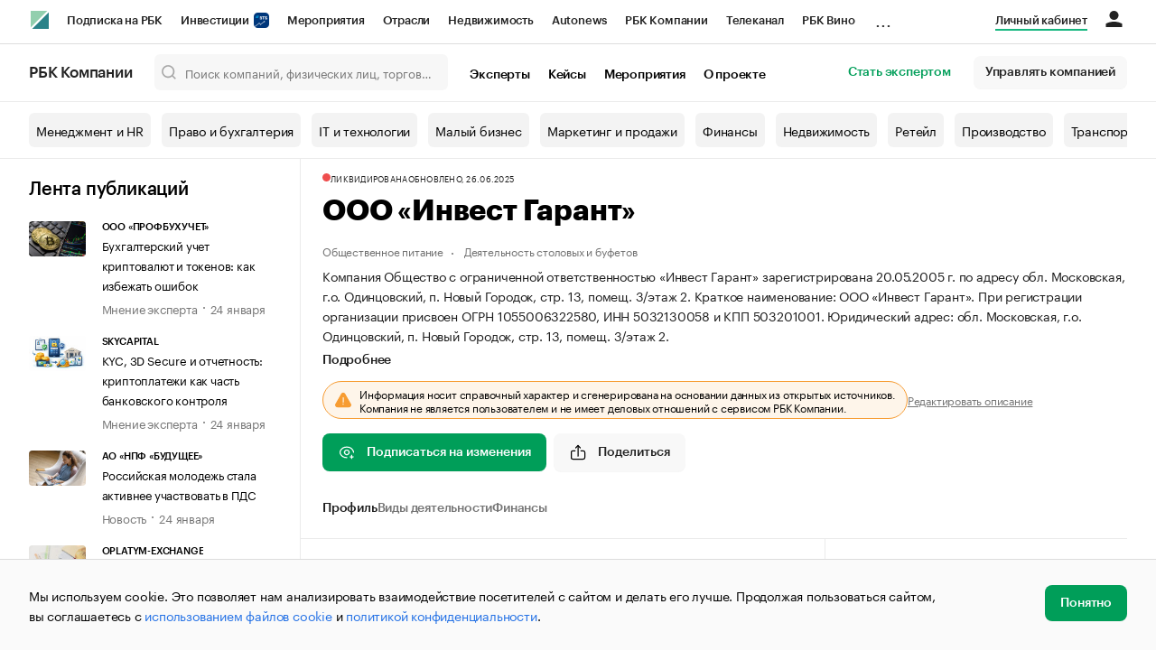

--- FILE ---
content_type: text/html; charset=utf-8
request_url: https://companies.rbc.ru/id/1055006322580-ooo-invest-garant/
body_size: 21496
content:
<!doctype html>   <html lang="ru" prefix="og: http://ogp.me/ns#"><head><meta charset="UTF-8"><meta name="viewport" content="width=device-width,minimum-scale=1,maximum-scale=1,initial-scale=1,user-scalable=no"><meta name="msapplication-TileColor" content="#ffffff"><meta name="msapplication-TileImage" content="https://s.rbk.ru/v2_companies_static/assets/img/meta/mstile-144x144.webp"><meta name="msapplication-square70x70logo" content="https://s.rbk.ru/v2_companies_static/assets/img/meta/mstile-70x70.webp"><meta name="msapplication-square150x150logo" content="https://s.rbk.ru/v2_companies_static/assets/img/meta/mstile-150x150.webp"><meta name="msapplication-square310x310logo" content="https://s.rbk.ru/v2_companies_static/assets/img/meta/mstile-310x310.webp"><meta name="msapplication-wide310x150logo" content="https://s.rbk.ru/v2_companies_static/assets/img/meta/mstile-310x150.webp"><meta property="og:url" content="https://companies.rbc.ru/id/1055006322580-ooo-invest-garant/"><link rel="shortcut icon" type="image/png" href="https://s.rbk.ru/v2_companies_static/assets/img/meta/favicon.webp"><link rel="apple-touch-icon" sizes="60x60" href="https://s.rbk.ru/v2_companies_static/assets/img/meta/apple-touch-icon-60x60.webp"><link rel="apple-touch-icon" sizes="76x76" href="https://s.rbk.ru/v2_companies_static/assets/img/meta/apple-touch-icon-76x76.webp"><link rel="apple-touch-icon" sizes="120x120" href="https://s.rbk.ru/v2_companies_static/assets/img/meta/apple-touch-icon-120x120.webp"><link rel="apple-touch-icon" sizes="152x152" href="https://s.rbk.ru/v2_companies_static/assets/img/meta/apple-touch-icon-152x152.webp"><link rel="apple-touch-icon" sizes="180x180" href="https://s.rbk.ru/v2_companies_static/assets/img/meta/apple-touch-icon-180x180.webp"><link rel="icon" type="image/png" sizes="192x192" href="https://s.rbk.ru/v2_companies_static/assets/img/meta/android-chrome-192x192.webp"><link rel="icon" type="image/png" sizes="512x512" href="https://s.rbk.ru/v2_companies_static/assets/img/meta/android-chrome-512x512.webp"><link rel="mask-icon" color="#707070" href="https://s.rbk.ru/v2_companies_static/assets/img/meta/safari-pinned-tab.svg"><meta property="twitter:card" content="summary_large_image"><meta property="og:site_name" content="РБК Компании"><meta property="og:locale" content="ru_RU"><meta property="twitter:image" content="https://s.rbk.ru/v2_companies_static/assets/img/meta/rbc-share.webp"><meta property="og:image" content="https://s.rbk.ru/v2_companies_static/assets/img/meta/rbc-share.webp"><meta property="og:image:secure_url" content="https://s.rbk.ru/v2_companies_static/assets/img/meta/rbc-share.webp"><style>@font-face {
  font-weight: 400;
  font-style: normal;
  font-family: 'KazimirText RBC';
  font-display: swap;
  src: url("https://s.rbk.ru/v2_companies_static/assets/fonts/KazimirTextRBC-Regular.woff2") format('woff2'),
    url("https://s.rbk.ru/v2_companies_static/assets/fonts/KazimirTextRBC-Regular.woff") format('woff'),
    url("https://s.rbk.ru/v2_companies_static/assets/fonts/KazimirTextRBC-Regular.ttf") format('ttf');
}
@font-face {
  font-weight: 500;
  font-style: normal;
  font-family: 'KazimirText RBC';
  font-display: swap;
  src: url("https://s.rbk.ru/v2_companies_static/assets/fonts/KazimirTextRBC-Medium.woff2") format('woff2'),
    url("https://s.rbk.ru/v2_companies_static/assets/fonts/KazimirTextRBC-Medium.woff") format('woff'),
    url("https://s.rbk.ru/v2_companies_static/assets/fonts/KazimirTextRBC-Medium.ttf") format('ttf');
}
@font-face {
  font-weight: 400;
  font-style: normal;
  font-family: 'Graphik RBC LC';
  font-display: swap;
  src: url("https://s.rbk.ru/v2_companies_static/assets/fonts/GraphikRBCLC-Regular.woff2") format('woff2'),
    url("https://s.rbk.ru/v2_companies_static/assets/fonts/GraphikRBCLC-Regular.woff") format('woff'),
    url("https://s.rbk.ru/v2_companies_static/assets/fonts/GraphikRBCLC-Regular.ttf") format('ttf');
}
@font-face {
  font-weight: 500;
  font-style: normal;
  font-family: 'Graphik RBC LC';
  font-display: swap;
  src: url("https://s.rbk.ru/v2_companies_static/assets/fonts/GraphikRBCLC-Medium.woff2") format('woff2'),
    url("https://s.rbk.ru/v2_companies_static/assets/fonts/GraphikRBCLC-Medium.woff") format('woff'),
    url("https://s.rbk.ru/v2_companies_static/assets/fonts/GraphikRBCLC-Medium.ttf") format('ttf');
}
@font-face {
  font-weight: 600;
  font-style: normal;
  font-family: 'Graphik RBC LC';
  font-display: swap;
  src: url("https://s.rbk.ru/v2_companies_static/assets/fonts/GraphikRBCLC-Semibold.woff2") format('woff2'),
    url("https://s.rbk.ru/v2_companies_static/assets/fonts/GraphikRBCLC-Semibold.woff") format('woff'),
    url("https://s.rbk.ru/v2_companies_static/assets/fonts/GraphikRBCLC-Semibold.ttf") format('ttf');
}
@font-face {
  font-weight: 700;
  font-style: normal;
  font-family: 'Graphik RBC LC';
  font-display: swap;
  src: url("https://s.rbk.ru/v2_companies_static/assets/fonts/GraphikRBCLC-Bold.woff2") format('woff2'),
    url("https://s.rbk.ru/v2_companies_static/assets/fonts/GraphikRBCLC-Bold.woff") format('woff'),
    url("https://s.rbk.ru/v2_companies_static/assets/fonts/GraphikRBCLC-Bold.ttf") format('ttf');
}
@font-face {
  font-weight: 900;
  font-style: normal;
  font-family: 'Graphik RBC LC';
  font-display: swap;
  src: url("https://s.rbk.ru/v2_companies_static/assets/fonts/GraphikRBCLC-Black.woff2") format('woff2'),
    url("https://s.rbk.ru/v2_companies_static/assets/fonts/GraphikRBCLC-Black.woff") format('woff');
}</style><meta name="og:type" content="website"><title>ООО «Инвест Гарант» — Новый Городок — ОГРН 1055006322580, ИНН 5032130058 — юридический адрес, контакты, телефон, гендиректор | РБК Компании</title><meta property="og:title" content="ООО «Инвест Гарант»"><meta name="description" content="ООО «Инвест Гарант» — Новый Городок — ОГРН 1055006322580, ИНН 5032130058 — контакты, реквизиты, ОКВЭД, генеральный директор на РБК Компании"><meta property="og:description" content="ООО «Инвест Гарант» — Новый Городок — ОГРН 1055006322580, ИНН 5032130058 — контакты, реквизиты, ОКВЭД, генеральный директор на РБК Компании"> <link rel="amphtml" href="https://companies.rbc.ru/amp/ogrn/1055006322580/"><link rel="canonical" href="https://companies.rbc.ru/id/1055006322580-ooo-invest-garant/">  <meta name="twitter:card" content="summary_large_image"><meta name="twitter:title" content="ООО «Инвест Гарант» — профиль компании на РБК Компании"><meta name="twitter:description" content="Регистрационные данные, финансовые показатели, арбитраж и торговые марки компании «ООО «Инвест Гарант»»."><meta name="twitter:image" content="https://s.rbk.ru/v2_companies_static/images/company-placeholder.svg"><meta name="twitter:url" content="https://companies.rbc.ru/id/1055006322580-ooo-invest-garant/">  <script type="application/ld+json">{
  "@context": "https://schema.org",
  "@type": "BreadcrumbList",
  "itemListElement": [{
    "@type": "ListItem",
    "position": 1,
    "name": "✅РБК Компании",
    "item": {
      "@type": "WebPage",
      "@id": "https://companies.rbc.ru/#webpage",
      "url": "https://companies.rbc.ru/"
    }
  }, {
    "@type": "ListItem",
    "position": 2,
    "name": "✅Поиск по ОКВЭД",
    "item": {
      "@type": "WebPage",
      "@id": "https://companies.rbc.ru/okved/#webpage",
      "url": "https://companies.rbc.ru/okved/"
    }
  }]
}</script><script type="application/ld+json">{
  "@context": "https://schema.org",
  "@type": "Corporation",
  "name": "ООО «Инвест Гарант»",
  "alternateName": "Общество с ограниченной ответственностью \u0022Инвест Гарант\u0022",
  "url": "https://companies.rbc.ru/id/1055006322580-ooo-invest-garant/",
  "logo": "https://s.rbk.ru/v2_companies_static/images/company-placeholder.svg",
  "foundingDate": "2005-05-20",
  "identifier": {
    "@type": "PropertyValue",
    "name": "ОГРН",
    "value": "1055006322580"
  },
  "taxID": "5032130058",
  "address": {
    "@type": "PostalAddress",
    "streetAddress": "обл. Московская, г.о. Одинцовский, п. Новый Городок, стр. 13, помещ. 3/этаж 2",
    "postalCode": "143074",
    "addressCountry": "RU"
  },
  
  
  
  "employee": {
    "@type": "Person",
    "name": "Павлович Александр Михайлович",
    "jobTitle": "Генеральный Директор"
  },
  
  "knowsAbout": [
    "Деятельность предприятий общественного питания по прочим видам организации питания",
    "Торговля оптовая фруктами и овощами", "Торговля оптовая свежим картофелем"
  ]
}</script><script>var _tmr = window._tmr || (window._tmr = []);
_tmr.push({id: "3624869", type: "pageView", start: (new Date()).getTime()});
(function (d, w, id) {
  if (d.getElementById(id)) return;
  var ts = d.createElement("script");
  ts.type = "text/javascript";
  ts.async = true;
  ts.id = id;
  ts.src = "https://top-fwz1.mail.ru/js/code.js";
  var f = function () {
    var s = d.getElementsByTagName("script")[0];
    s.parentNode.insertBefore(ts, s);
  };
  if (w.opera == "[object Opera]") {
    d.addEventListener("DOMContentLoaded", f, false);
  } else {
    f();
  }
})(document, window, "tmr-code");</script><noscript><div><img src="https://top-fwz1.mail.ru/counter?id=3624869;js=na" style="position:absolute;left:-9999px;" alt="Top.Mail.Ru"></div></noscript><script>(function(m,e,t,r,i,k,a){m[i]=m[i]||function()
{(m[i].a=m[i].a||[]).push(arguments)}
;
m[i].l=1*new Date();k=e.createElement(t),a=e.getElementsByTagName(t)[0],k.async=1,k.src=r,a.parentNode.insertBefore(k,a)})
(window, document, "script", "https://mc.yandex.ru/metrika/tag.js", "ym");
ym(64895833, "init",
{ clickmap:true, trackLinks:true, accurateTrackBounce:true, webvisor:true, ecommerce:"dataLayer" }
);</script><noscript><div><img src="https://mc.yandex.ru/watch/64895833" style="position:absolute; left:-9999px;" alt=""></div></noscript><script>(function(e, x, pe, r, i, me, nt){
  e[i]=e[i]||function(){(e[i].a=e[i].a||[]).push(arguments)},
  me=x.createElement(pe),me.async=1,me.src=r,
  nt=x.getElementsByTagName(pe)[0],
  me.addEventListener('error',function(){
    function cb(t){t=t[t.length-1],'function'==typeof t&&t({flags:{}})};
    Array.isArray(e[i].a)&&e[i].a.forEach(cb);
    e[i]=function(){cb(arguments)}
  }),
  nt.parentNode.insertBefore(me,nt)
})
(window, document, 'script', 'https://abt.s3.yandex.net/expjs/latest/exp.js', 'ymab');
ymab('metrika.64895833', 'init');</script><script src="https://yandex.ru/ads/system/context.js" async></script><script>window.yaContextCb = window.yaContextCb</script><script>(function(win, doc, cb){
(win[cb] = win[cb] || []).push(function() {
try {
tnsCounterRbc_ru = new TNS.TnsCounter({
'account':'rbc_ru',
'tmsec': 'rbc_companies'
});
} catch(e){}
});
var tnsscript = doc.createElement('script');
tnsscript.type = 'text/javascript';
tnsscript.async = true;
tnsscript.src = ('https:' == doc.location.protocol ? 'https:' : 'http:') +
'//www.tns-counter.ru/tcounter.js';
var s = doc.getElementsByTagName('script')[0];
s.parentNode.insertBefore(tnsscript, s);
})(window, this.document,'tnscounter_callback');</script><noscript><img src="//www.tns-counter.ru/V13a****rbc_ru/ru/UTF-8/tmsec=rbc_companies/" width="0" height="0" alt=""></noscript><script src="https://www.googletagmanager.com/gtag/js?id=UA-8487723-22"></script><script>window.dataLayer = window.dataLayer || [];
function gtag(){dataLayer.push(arguments);}
gtag('js', new Date());
gtag('config', 'UA-8487723-22');
ga('create', 'UA-8487723-22', 'auto');</script><script id="login-url-data" type="application/json">"https://id.rbc.ru/?landing=rbccompanies\u0026project=rbccompanies"</script> <script id="static-url" type="application/json">"https://s.rbk.ru/v2_companies_static/"</script>                    <meta name="robots" content="index, follow"> <script id="company-images-json" type="application/json">[]</script> <script id="company-trademarks-data" type="application/json">[]</script> <script id="company-inn-data" type="application/json">"5032130058"</script> <script id="company-ogrn-data" type="application/json">"1055006322580"</script>  <script id="is-company-verified" type="application/json">false</script> <div class="info-card__icon-background"></div><div class="info-card__icon"><span class="tooltip-toggle" data-toggle="tooltip" data-placement="right" title="Эта компания не имеет представителя"><span class="icon icon__warning"></span></span></div><script defer="defer" src="https://s.rbk.ru/v2_companies_static/assets/js/common.5b6403ed1ed218343b7a.js"></script><script defer="defer" src="https://s.rbk.ru/v2_companies_static/assets/js/app.a121c60ae8bacc8a4594.js"></script><script defer="defer" src="https://s.rbk.ru/v2_companies_static/assets/js/widgets.765137e367342dba65b2.js"></script><link href="https://s.rbk.ru/v2_companies_static/assets/css/app.a8efa4111d463e520ff9.css" rel="stylesheet"><link href="https://s.rbk.ru/v2_companies_static/assets/css/widgets.a8efa4111d463e520ff9.css" rel="stylesheet"></head><body data-page-name="company_detail">     <div class="topline__padder"></div><div class="topline__wrapper" data-analytics-sticky-top="true"><div class="topline l-window js-topline js-filter-lock-block"><div class="topline__inner l-row"><div class="topline__left js-topline-left"><span class="topline__logo-block"><a class="topline__logo" href="https://rbc.ru" aria-label="РБК" style="background-image: url('https://s.rbk.ru/v10_rbcnews_static/common/current/images/logo.svg')"></a><a class="topline__title" href="https://companies.rbc.ru/">РБК Компании</a></span><a class="topline__project-logo js-topline-logo" href="/">Autonews</a><div class="topline__projects-wrap js-topline-first"><div class="topline__items-container js-topline-dropdown-container"><div class="topline__projects"><div class="topline__item-block js-topline-item"><a class="topline__item js-yandex-counter" href="https://pro.rbc.ru/?from=topline_main" data-yandex-name="from_topline" data-yandex-params="{url: &quot;https://pro.rbc.ru/?from=topline_main&quot;}">Подписка на РБК </div><div class="topline__item-block js-topline-item"><a class="topline__item js-yandex-counter" href="https://www.rbc.ru/quote?utm_source=topline" data-yandex-name="from_topline" data-yandex-params="{url: &quot;https://www.rbc.ru/quote?utm_source=topline&quot;}">Инвестиции <span class="topline__item__image-block"><img class="topline__item__image" src="https://s0.rbk.ru/v6_top_pics/media/img/5/64/347271065287645.svg" alt=""></span></a></div><div class="topline__item-block js-topline-item"><a class="topline__item js-yandex-counter" href="https://events.rbc.ru/?utm_source=topline" data-yandex-name="from_topline" data-yandex-params="{url: &quot;https://events.rbc.ru/?utm_source=topline&quot;}">Мероприятия </div><div class="topline__item-block js-topline-item"><a class="topline__item js-yandex-counter" href="https://www.rbc.ru/industries?utm_source=topline" data-yandex-name="from_topline" data-yandex-params="{url: &quot;https://www.rbc.ru/industries?utm_source=topline&quot;}">Отрасли </div><div class="topline__item-block js-topline-item"><a class="topline__item js-yandex-counter" href="https://realty.rbc.ru/?utm_source=topline" data-yandex-name="from_topline" data-yandex-params="{url: &quot;https://realty.rbc.ru/?utm_source=topline&quot;}">Недвижимость </div><div class="topline__item-block js-topline-item"><a class="topline__item js-yandex-counter" href="https://www.autonews.ru/?utm_source=topline" data-yandex-name="from_topline" data-yandex-params="{url: &quot;https://www.autonews.ru/?utm_source=topline&quot;}">Autonews </div><div class="topline__item-block js-topline-item"><a class="topline__item js-yandex-counter" href="https://companies.rbc.ru/?utm_source=topline" data-yandex-name="from_topline" data-yandex-params="{url: &quot;https://companies.rbc.ru/?utm_source=topline&quot;}">РБК Компании </div><div class="topline__item-block js-topline-item"><a class="topline__item js-yandex-counter" href="https://tv.rbc.ru/?utm_source=topline" data-yandex-name="from_topline" data-yandex-params="{url: &quot;https://tv.rbc.ru/?utm_source=topline&quot;}">Телеканал </div><div class="topline__item-block js-topline-item"><a class="topline__item js-yandex-counter" href="https://www.rbc.ru/wine?utm_source=rbc&amp;utm_medium=menu" data-yandex-name="from_topline" data-yandex-params="{url: &quot;https://www.rbc.ru/wine?utm_source=rbc&amp;utm_medium=menu&quot;}">РБК Вино </div><div class="topline__item-block js-topline-item"><a class="topline__item js-yandex-counter" href="https://sportrbc.ru/?utm_source=topline" data-yandex-name="from_topline" data-yandex-params="{url: &quot;https://sportrbc.ru/?utm_source=topline&quot;}">Спорт </div><div class="topline__item-block js-topline-item"><a class="topline__item js-yandex-counter" href="https://www.rbc.ru/story/education?from=topline_menu" data-yandex-name="from_topline" data-yandex-params="{url: &quot;https://www.rbc.ru/story/education?from=topline_menu&quot;}">РБК Образование </div><div class="topline__item-block js-topline-item"><a class="topline__item js-yandex-counter" href="https://www.rbc.ru/courses?utm_source=topline" data-yandex-name="from_topline" data-yandex-params="{url: &quot;https://www.rbc.ru/courses?utm_source=topline&quot;}">РБК Курсы </div><div class="topline__item-block js-topline-item"><a class="topline__item js-yandex-counter" href="https://www.rbc.ru/life?utm_source=topline" data-yandex-name="from_topline" data-yandex-params="{url: &quot;https://www.rbc.ru/life?utm_source=topline&quot;}">РБК Life </div><div class="topline__item-block js-topline-item"><a class="topline__item js-yandex-counter" href="https://trends.rbc.ru/trends/?utm_source=topline" data-yandex-name="from_topline" data-yandex-params="{url: &quot;https://trends.rbc.ru/trends/?utm_source=topline&quot;}">Тренды </div><div class="topline__item-block js-topline-item"><a class="topline__item js-yandex-counter" href="https://style.rbc.ru/visionaries/?utm_source=rbc_topline" data-yandex-name="from_topline" data-yandex-params="{url: &quot;https://style.rbc.ru/visionaries/?utm_source=rbc_topline&quot;}">Визионеры </div><div class="topline__item-block js-topline-item"><a class="topline__item js-yandex-counter" href="https://www.rbc.ru/national" data-yandex-name="from_topline" data-yandex-params="{url: &quot;https://www.rbc.ru/national&quot;}">Национальные проекты </div><div class="topline__item-block js-topline-item"><a class="topline__item js-yandex-counter" href="https://www.rbc.ru/gorod/?utm_source=topline" data-yandex-name="from_topline" data-yandex-params="{url: &quot;https://www.rbc.ru/gorod/?utm_source=topline&quot;}">Город </div><div class="topline__item-block js-topline-item"><a class="topline__item js-yandex-counter" href="https://style.rbc.ru/?utm_source=topline" data-yandex-name="from_topline" data-yandex-params="{url: &quot;https://style.rbc.ru/?utm_source=topline&quot;}">Стиль </div><div class="topline__item-block js-topline-item"><a class="topline__item js-yandex-counter" href="https://www.rbc.ru/crypto/?utm_source=topline" data-yandex-name="from_topline" data-yandex-params="{url: &quot;https://www.rbc.ru/crypto/?utm_source=topline&quot;}">Крипто </div><div class="topline__item-block js-topline-item"><a class="topline__item js-yandex-counter" href="https://spb.plus.rbc.ru/?utm_source=topline" data-yandex-name="from_topline" data-yandex-params="{url: &quot;https://spb.plus.rbc.ru/?utm_source=topline&quot;}">РБК Бизнес-среда </div><div class="topline__item-block js-topline-item"><a class="topline__item js-yandex-counter" href="https://www.rbc.ru/dc/?utm_source=topline" data-yandex-name="from_topline" data-yandex-params="{url: &quot;https://www.rbc.ru/dc/?utm_source=topline&quot;}">Дискуссионный клуб </div><div class="topline__item-block js-topline-item"><a class="topline__item js-yandex-counter" href="https://marketing.rbc.ru/?utm_source=topline" data-yandex-name="from_topline" data-yandex-params="{url: &quot;https://marketing.rbc.ru/?utm_source=topline&quot;}">Исследования </div><div class="topline__item-block js-topline-item"><a class="topline__item js-yandex-counter" href="https://ratings.ru/?utm_source=topline" data-yandex-name="from_topline" data-yandex-params="{url: &quot;https://ratings.ru/?utm_source=topline&quot;}">Кредитные рейтинги </div><div class="topline__item-block js-topline-item"><a class="topline__item js-yandex-counter" href="https://biztorg.ru/?utm_source=topline" data-yandex-name="from_topline" data-yandex-params="{url: &quot;https://biztorg.ru/?utm_source=topline&quot;}">Франшизы </div><div class="topline__item-block js-topline-item"><a class="topline__item js-yandex-counter" href="https://www.rbc.ru/newspaper/?utm_source=topline" data-yandex-name="from_topline" data-yandex-params="{url: &quot;https://www.rbc.ru/newspaper/?utm_source=topline&quot;}">Газета </div><div class="topline__item-block js-topline-item"><a class="topline__item js-yandex-counter" href="https://spbspecials.rbc.ru/?utm_source=topline" data-yandex-name="from_topline" data-yandex-params="{url: &quot;https://spbspecials.rbc.ru/?utm_source=topline&quot;}">Спецпроекты СПб </div><div class="topline__item-block js-topline-item"><a class="topline__item js-yandex-counter" href="https://spb-bc.rbc.ru/?utm_source=topline" data-yandex-name="from_topline" data-yandex-params="{url: &quot;https://spb-bc.rbc.ru/?utm_source=topline&quot;}">Конференции СПб </div><div class="topline__item-block js-topline-item"><a class="topline__item js-yandex-counter" href="https://specialists.ru/?utm_source=topline" data-yandex-name="from_topline" data-yandex-params="{url: &quot;https://specialists.ru/?utm_source=topline&quot;}">Спецпроекты </div><div class="topline__item-block js-topline-item"><a class="topline__item js-yandex-counter" href="https://corp.rescore.online/?utm_source=topline" data-yandex-name="from_topline" data-yandex-params="{url: &quot;https://corp.rescore.online/?utm_source=topline&quot;}">Проверка контрагентов </div><div class="topline__item-block js-topline-item"><a class="topline__item js-yandex-counter" href="https://esg-index.rbc.ru/" data-yandex-name="from_topline" data-yandex-params="{url: &quot;https://esg-index.rbc.ru/&quot;}">ESG-индекс </div><div class="topline__item-block js-topline-item"><a class="topline__item js-yandex-counter" href="https://www.rbc.ru/rubric/politics?utm_source=topline" data-yandex-name="from_topline" data-yandex-params="{url: &quot;https://www.rbc.ru/rubric/politics?utm_source=topline&quot;}">Политика </div><div class="topline__item-block js-topline-item"><a class="topline__item js-yandex-counter" href="https://www.rbc.ru/rubric/economics?utm_source=topline" data-yandex-name="from_topline" data-yandex-params="{url: &quot;https://www.rbc.ru/rubric/economics?utm_source=topline&quot;}">Экономика </div><div class="topline__item-block js-topline-item"><a class="topline__item js-yandex-counter" href="https://www.rbc.ru/rubric/business?utm_source=topline" data-yandex-name="from_topline" data-yandex-params="{url: &quot;https://www.rbc.ru/rubric/business?utm_source=topline&quot;}">Бизнес </div><div class="topline__item-block js-topline-item"><a class="topline__item js-yandex-counter" href="https://www.rbc.ru/rubric/technology_and_media?utm_source=topline" data-yandex-name="from_topline" data-yandex-params="{url: &quot;https://www.rbc.ru/rubric/technology_and_media?utm_source=topline&quot;}">Технологии и медиа </div><div class="topline__item-block js-topline-item"><a class="topline__item js-yandex-counter" href="https://www.rbc.ru/rubric/finances?utm_source=topline" data-yandex-name="from_topline" data-yandex-params="{url: &quot;https://www.rbc.ru/rubric/finances?utm_source=topline&quot;}">Финансы </div><div class="topline__item-block js-topline-item"><a class="topline__item js-yandex-counter" href="https://cash.rbc.ru/?utm_source=topline" data-yandex-name="from_topline" data-yandex-params="{url: &quot;https://cash.rbc.ru/?utm_source=topline&quot;}">Рынок наличной валюты </div></div></div><div class="topline__more"><div class="topline__dropdown"><a class="topline__dropdown__handle js-topline-dropdown" href="">...</a><div class="topline__dropdown__list js-topline-dropdown-list"><div class="topline__dropdown__list__inner js-topline-dropdown-list-inner"></div></div></div></div></div></div><div class="topline__right"><a class="topline__item topline__popup__submenu-item" href="https://companies.rbc.ru/cabinet/" rel="nofollow" data-analytics-category="personal_cabinet" data-analytics-click-event="personal_cabinet"><span class="topline__item_special-inner">Личный кабинет</span></a><div class="topline__menu"><div class="topline__menu__open js-topline-menu js-yandex-counter" data-yandex-name="click_hamburger"><span></span><span></span><span></span></div><div class="topline__menu__close js-topline-menu-close"><span></span><span></span></div></div><div class="topline__auth js-topline-profile-container" data-auth-origin="https://auth.rbc.ru/"><span class="topline__auth__link js-topline-profile-link"></span><div class="topline__auth-profile"><div class="topline__auth-profile-inner" id="auth-menu-anonymous"><div class="topline__auth-profile-section"><a class="topline__auth-profile-link js-paywall-login" href="https://id.rbc.ru/?landing=rbccompanies&amp;project=rbccompanies" rel="nofollow">Войти / Создать аккаунт</a></div><div class="topline__auth-profile-section"><a class="topline__auth-profile-link" href="/business-growth/">Поделиться новостью на РБК</a><a class="topline__auth-profile-link" href="/request/">Получить пробный доступ</a><a class="topline__auth-profile-link" href="/experts/about/">Стать экспертом</a></div></div><div class="js-topline-profile-menu topline__auth-profile-inner" id="auth-menu-logged-in" data-name="main"><div class="topline__auth-profile-section"><div class="js-topline-profile-wrap"><div class="js-topline-profile-menu-link topline__auth__profile__name" data-name="profile"><span class="topline__auth__profile__data js-topline-profile-data">Профиль</span></div></div></div><div class="topline__auth-profile-section"><a class="topline__auth-profile-link" href="/cabinet/">Мои компании и ИП</a><a class="topline__auth-profile-link" href="/cabinet/verification/companies/search/">Добавить компанию</a><a class="topline__auth-profile-link" href="/cabinet/verification/individuals/search/">Добавить ИП</a><a class="topline__auth-profile-link" href="/help/publications-guide/">Как подготовить публикацию</a><a class="topline__auth-profile-link" href="/help/experts/">Гайд для экспертов</a></div><div class="topline__auth-profile-section"><a class="topline__auth-profile-link" href="/business-growth/">Поделиться новостью на РБК</a><a class="topline__auth-profile-link" href="/request/">Получить пробный доступ</a><a class="topline__auth-profile-link" href="/experts/about/">Стать экспертом</a><a class="topline__auth-profile-link" href="/business-group/">Создать профиль ГК</a></div><div class="topline__auth-profile-section"><a class="topline__auth-profile-link" href="/about/">О проекте</a><a class="topline__auth-profile-link" href="/rules/">Правила сервиса</a><a class="topline__auth-profile-link" href="/feedback/">Написать в поддержку</a><a class="topline__auth-profile-link" href="/cabinet/logout/" rel="nofollow">Выход</a></div></div><div class="js-topline-profile-menu topline__auth-profile-inner" data-name="profile"><div class="topline__auth-profile-section"><div class="js-topline-profile-wrap"><div class="js-topline-profile-menu-link topline__auth__profile__name topline__auth__profile__name_sub" data-name="main"><span class="js-topline-profile-data">Профиль</span></div></div></div><div class="topline__auth-profile-section"><a class="topline__auth-profile-link" href="https://auth.rbc.ru/profile/settings/?back_uri=https%3A%2F%2Fcompanies.rbc.ru%2Fpersons%2Fogrnip%2F324246800132702-myullerson-alena-anatolevna%2F&amp;redirect_uri=https%3A%2F%2Fcompanies.rbc.ru%2Fpersons%2Fogrnip%2F324246800132702-myullerson-alena-anatolevna%2F" rel="nofollow">Настройки</a><a class="topline__auth-profile-link" href="https://pro.rbc.ru/profile?from=top_button" rel="nofollow">Подписка РБК Pro</a></div></div></div></div></div></div><div class="topline__popup js-topline-popup"><div class="topline__popup__inner js-topline-open-popup-content active"><div class="topline__popup__main-nav"><div class="topline__popup__menu__item topline__popup__menu__item_auth_no" id="mobile-auth-menu-anonymous" style="display: none;"><a class="topline__popup__main-link topline__popup__menu__data js-topline-profile-data js-paywall-login" href="https://id.rbc.ru/?landing=rbccompanies&amp;project=rbccompanies">Войти / Создать аккаунт</a></div><div class="topline__popup__menu__item topline__popup__menu__item_auth" id="mobile-auth-menu-logged-in" style="display: none;"><a class="topline__popup__main-link topline__popup__menu__data js-topline-profile-data js-topline-open-popup-link" href="https://auth.rbc.ru/profile/settings/?back_uri=https%3A%2F%2Fcompanies.rbc.ru%2Fpersons%2Fogrnip%2F324246800132702-myullerson-alena-anatolevna%2F&amp;redirect_uri=https%3A%2F%2Fcompanies.rbc.ru%2Fpersons%2Fogrnip%2F324246800132702-myullerson-alena-anatolevna%2F" data-content="auth">Профиль</a></div></div><div class="topline__popup__main-nav"><div class="topline__popup__submenu topline__popup__flex"><div class="topline__popup__submenu__wrap"><a class="topline__popup__submenu-item" href="https://companies.rbc.ru/business-growth/" rel="nofollow">Поделиться новостью на РБК</a></div><div class="topline__popup__submenu__wrap"><a class="topline__popup__submenu-item" href="https://companies.rbc.ru/about/">О проекте</a></div><div class="topline__popup__submenu__wrap"><a class="topline__popup__submenu-item" href="https://companies.rbc.ru/experts/about/">Эксперты</a></div><div class="topline__popup__submenu__wrap"><a class="topline__popup__submenu-item" href="https://companies.rbc.ru/cabinet/" rel="nofollow">Мои компании и ИП</a></div><div class="topline__popup__submenu__wrap"><a class="topline__popup__submenu-item js-topline-menu-close" href="https://companies.rbc.ru/request/">Получить пробный доступ</a></div></div></div><div class="topline__popup__submenu topline__popup__flex"><div class="topline__popup__submenu__wrap"><a class="topline__popup__submenu-item js-yandex-counter" href="https://tv.rbc.ru/?utm_source=topline" data-yandex-name="click_hamburger" data-yandex-params="{url: &quot;https://tv.rbc.ru/?utm_source=topline&quot;}">Телеканал</a></div><div class="topline__popup__submenu__wrap"><a class="topline__popup__submenu-item js-yandex-counter" href="https://www.rbc.ru/newspaper/?utm_source=topline" data-yandex-name="click_hamburger" data-yandex-params="{url: &quot;https://www.rbc.ru/newspaper/?utm_source=topline&quot;}">Газета</a></div><div class="topline__popup__submenu__wrap"><a class="topline__popup__submenu-item js-yandex-counter" href="https://trends.rbc.ru/trends/?utm_source=topline" data-yandex-name="click_hamburger" data-yandex-params="{url: &quot;https://trends.rbc.ru/trends/?utm_source=topline&quot;}">Тренды</a></div><div class="topline__popup__submenu__wrap"><a class="topline__popup__submenu-item js-yandex-counter" href="https://plus.rbc.ru/?utm_source=topline" data-yandex-name="click_hamburger" data-yandex-params="{url: &quot;https://plus.rbc.ru/?utm_source=topline&quot;}">РБК+</a></div><div class="topline__popup__submenu__wrap"><a class="topline__popup__submenu-item js-yandex-counter" href="https://pro.rbc.ru/" data-yandex-name="click_hamburger" data-yandex-params="{url: &quot;https://pro.rbc.ru/&quot;}">Pro</a></div><div class="topline__popup__submenu__wrap"><a class="topline__popup__submenu-item js-yandex-counter" href="https://quote.rbc.ru/?utm_source=topline" data-yandex-name="click_hamburger" data-yandex-params="{url: &quot;https://quote.rbc.ru/?utm_source=topline&quot;}">Инвестиции</a></div><div class="topline__popup__submenu__wrap"><a class="topline__popup__submenu-item js-yandex-counter" href="https://www.autonews.ru/?utm_source=topline" data-yandex-name="click_hamburger" data-yandex-params="{url: &quot;https://www.autonews.ru/?utm_source=topline&quot;}">Авто</a></div><div class="topline__popup__submenu__wrap"><a class="topline__popup__submenu-item js-yandex-counter" href="https://sportrbc.ru/?utm_source=topline" data-yandex-name="click_hamburger" data-yandex-params="{url: &quot;https://sportrbc.ru/?utm_source=topline&quot;}">Спорт</a></div><div class="topline__popup__submenu__wrap"><a class="topline__popup__submenu-item js-yandex-counter" href="https://realty.rbc.ru/?utm_source=topline" data-yandex-name="click_hamburger" data-yandex-params="{url: &quot;https://realty.rbc.ru/?utm_source=topline&quot;}">Недвижимость</a></div><div class="topline__popup__submenu__wrap"><a class="topline__popup__submenu-item js-yandex-counter" href="https://style.rbc.ru/?utm_source=topline" data-yandex-name="click_hamburger" data-yandex-params="{url: &quot;https://style.rbc.ru/?utm_source=topline&quot;}">Стиль</a></div><div class="topline__popup__submenu__wrap"><a class="topline__popup__submenu-item js-yandex-counter" href="https://www.rbc.ru/national" data-yandex-name="click_hamburger" data-yandex-params="{url: &quot;https://www.rbc.ru/national&quot;}">Национальные проекты</a></div><div class="topline__popup__submenu__wrap"><a class="topline__popup__submenu-item js-yandex-counter" href="https://www.rbc.ru/crypto/?utm_source=topline" data-yandex-name="click_hamburger" data-yandex-params="{url: &quot;https://www.rbc.ru/crypto/?utm_source=topline&quot;}">Крипто</a></div><div class="topline__popup__submenu__wrap"><a class="topline__popup__submenu-item js-yandex-counter" href="https://marketing.rbc.ru/?utm_source=topline" data-yandex-name="click_hamburger" data-yandex-params="{url: &quot;https://marketing.rbc.ru/?utm_source=topline&quot;}">Исследования</a></div><div class="topline__popup__submenu__wrap"><a class="topline__popup__submenu-item js-yandex-counter" href="https://ratings.ru/?utm_source=topline" data-yandex-name="click_hamburger" data-yandex-params="{url: &quot;https://ratings.ru/?utm_source=topline&quot;}">Кредитные рейтинги</a></div><div class="topline__popup__submenu__wrap"><a class="topline__popup__submenu-item js-yandex-counter" href="https://bc.rbc.ru/?utm_source=topline" data-yandex-name="click_hamburger" data-yandex-params="{url: &quot;https://bc.rbc.ru/?utm_source=topline&quot;}">Конференции</a></div><div class="topline__popup__submenu__wrap"><a class="topline__popup__submenu-item js-yandex-counter" href="https://www.rbc.ru/magazine/?utm_source=topline" data-yandex-name="click_hamburger" data-yandex-params="{url: &quot;https://www.rbc.ru/magazine/?utm_source=topline&quot;}">Журнал</a></div><div class="topline__popup__submenu__wrap"><a class="topline__popup__submenu-item js-yandex-counter" href="https://rescore.online/?utm_source=topline" data-yandex-name="click_hamburger" data-yandex-params="{url: &quot;https://rescore.online/?utm_source=topline&quot;}">Проверка контрагентов</a></div><div class="topline__popup__submenu__wrap"><a class="topline__popup__submenu-item js-yandex-counter" href="https://style.rbc.ru/health/?utm_source=rbc&amp;utm_medium=topline&amp;utm_campaign=health_button" data-yandex-name="topline_2"><span class="topline__item_special-inner">Здоровье</span></a></div><div class="topline__popup__submenu__wrap"><a class="topline__popup__submenu-item js-yandex-counter" href="https://www.rbc.ru/trends/industry/?utm_source=topline" data-yandex-name="topline_1"><span class="topline__item_special-inner">Индустрия 4.0</span></a></div></div></div><div class="topline__popup__inner js-topline-open-popup-content search"><div class="topline__popup__back js-topline-back">Главное меню</div><div class="topline__popup__search"><form class="topline__popup__search__form" action="https://realty.rbc.ru/search/"><input type="hidden" name="project" value="realty"><input class="topline__popup__search__button" type="submit" value="Найти"><div class="topline__popup__search__text"><div class="topline__popup__search__input-wrap"><input class="topline__popup__search__input js-search-input" name="query" autocomplete="off" value="" placeholder="Поиск по сайту"></div></div></form></div></div><div class="topline__popup__inner js-topline-open-popup-content auth"><div class="topline__popup__back js-topline-back">Главное меню</div><div class="topline__popup__inner-auth"><div class="topline__popup__item"><a class="topline__popup__link" href="https://auth.rbc.ru/profile/settings/?back_uri=https%3A%2F%2Fcompanies.rbc.ru%2Fpersons%2Fogrnip%2F324246800132702-myullerson-alena-anatolevna%2F&amp;redirect_uri=https%3A%2F%2Fcompanies.rbc.ru%2Fpersons%2Fogrnip%2F324246800132702-myullerson-alena-anatolevna%2F" rel="nofollow">Настройки</a></div><div class="topline__popup__item topline__popup__logined"><a class="topline__popup__link" href="https://pro.rbc.ru/profile?from=top_button" rel="nofollow">Подписка на РБК Pro</a></div><div class="topline__popup__item"><a class="topline__popup__link" href="/cabinet/logout/" rel="nofollow">Выход</a></div></div></div></div></div></div><div class="topbar__padder"></div><header class="topbar" data-analytics-sticky-top="true"> <div class="topbar__inner"><a class="topbar__brand" href="/">РБК Компании</a><div class="topbar__search"><div class="search-input-root topbar__form" style="flex: 1;"><span class="skeleton-box w-full h-[40px]"></span></div>   </div><nav class="topbar__nav"><a class="topbar__nav-link" href="/experts/">Эксперты</a><a class="topbar__nav-link" href="/cases/">Кейсы</a><a class="topbar__nav-link" href="/events/">Мероприятия</a><a class="topbar__nav-link" href="/about/">О проекте</a></nav><div class="topbar__links"><a class="btn btn--sm btn--transparent text-green-600 mr-[12px]" href="/experts/about/">Стать экспертом</a><a class="btn btn--sm btn--gray pl-[16px]" href="/request/">Управлять компанией</a></div></div></header><div class="tag-carousel__padder max-w-[var(--content-max-width)] m-auto"></div><div class="tag-carousel"> <div class="tag-carousel__inner"><div class="carousel w-full flex" id="carousel_0961569cf"><div class="carousel__arrow carousel__arrow--prev"><span class="icon icon__left-arrow--white"></span></div><div class="swiper" data-swiper-config="{&quot;spaceBetween&quot;:12,&quot;slidesPerView&quot;:&quot;auto&quot;,&quot;breakpoints&quot;:{&quot;940&quot;:{&quot;slidesPerGroup&quot;:2}},&quot;navigation&quot;:{&quot;prevEl&quot;:&quot;#carousel_0961569cf .carousel__arrow.carousel__arrow--prev&quot;,&quot;nextEl&quot;:&quot;#carousel_0961569cf .carousel__arrow.carousel__arrow--next&quot;}}"><div class="swiper-wrapper"><div class="swiper-slide bg-gray-400 w-auto p-[8px] rounded-[6px]"><a href="/news/?category_filter=menedzhment-hr">Менеджмент и HR</a></div><div class="swiper-slide bg-gray-400 w-auto p-[8px] rounded-[6px]"><a href="/news/?category_filter=pravo-buhgalteriya">Право и бухгалтерия</a></div><div class="swiper-slide bg-gray-400 w-auto p-[8px] rounded-[6px]"><a href="/news/?category_filter=it-tehnologii">IT и технологии</a></div><div class="swiper-slide bg-gray-400 w-auto p-[8px] rounded-[6px]"><a href="/news/?category_filter=malyij-biznes">Малый бизнес</a></div><div class="swiper-slide bg-gray-400 w-auto p-[8px] rounded-[6px]"><a href="/news/?category_filter=marketing-prodazhi">Маркетинг и продажи</a></div><div class="swiper-slide bg-gray-400 w-auto p-[8px] rounded-[6px]"><a href="/news/?category_filter=finansyi">Финансы</a></div><div class="swiper-slide bg-gray-400 w-auto p-[8px] rounded-[6px]"><a href="/news/?category_filter=nedvizhimost">Недвижимость</a></div><div class="swiper-slide bg-gray-400 w-auto p-[8px] rounded-[6px]"><a href="/news/?category_filter=retejl">Ретейл</a></div><div class="swiper-slide bg-gray-400 w-auto p-[8px] rounded-[6px]"><a href="/news/?category_filter=proizvodstvo">Производство</a></div><div class="swiper-slide bg-gray-400 w-auto p-[8px] rounded-[6px]"><a href="/news/?category_filter=transport">Транспорт</a></div><div class="swiper-slide bg-gray-400 w-auto p-[8px] rounded-[6px]"><a href="/news/?category_filter=obrazovanie-razvitie">Образование и развитие</a></div><div class="swiper-slide bg-gray-400 w-auto p-[8px] rounded-[6px]"><a href="/news/?category_filter=krasota-zdorove">Красота и здоровье</a></div><div class="swiper-slide bg-gray-400 w-auto p-[8px] rounded-[6px]"><a href="/news/?category_filter=otdyih-dosug">Отдых и досуг</a></div><div class="swiper-slide bg-gray-400 w-auto p-[8px] rounded-[6px]"><a href="/news/?category_filter=obschestvo">Общество</a></div></div></div><div class="carousel__arrow carousel__arrow--next"><span class="icon icon__right-arrow--white"></span></div></div></div></div>       <div class="base-layout"><aside class="base-layout__sidebar"><div class="base-layout__sidebar-content">    <div class="news-feed"><div class="home-heading"><a class="home__title home__title--sm" href="/news/">Лента публикаций</a><a class="home-heading__link no-mobile--hidden" href="/news/">Все</a></div><div class="news-feed-container "><div class="">        <div class="companies-news-card companies-news-card--horizontal"><a class="companies-news-card__logo" href="/news/1laBxE9Pmt/buhgalterskij-uchet-kriptovalyut-i-tokenov-kak-izbezhat-oshibok/"> <img class="companies-news-card__img" src="https://pics.rbc.ru/v2_companies_s3/resized/100xH/media/company_press_release_image/0ab46682-3876-4a2d-850d-466fabd9c48c.jpg" alt="Бухгалтерский учет криптовалют и токенов: как избежать ошибок" loading="lazy">  </a><div class="companies-news-card__body"><div> <a class="companies-news-card__name" href="https://companies.rbc.ru/id/1185027014919-ooo-obschestvo-s-ogranichennoj-otvetstvennostyu-professionalnyij-buhgalterskij-uchet/"><span class="companies-news-card__company"> ООО «ПРОФБУХУЧЕТ» </span></a> <a class="companies-news-card__title" href="/news/1laBxE9Pmt/buhgalterskij-uchet-kriptovalyut-i-tokenov-kak-izbezhat-oshibok/">Бухгалтерский учет криптовалют и токенов: как избежать ошибок</a><div class="companies-news-card__footer"><span>Мнение эксперта</span><span>24&nbsp;января</span></div></div> </div></div>           <div class="companies-news-card companies-news-card--horizontal"><a class="companies-news-card__logo" href="/news/XcjSyQHUts/kyc-3d-secure-i-otchetnost-kriptoplatezhi-kak-chast-bankovskogo-kontrolya/"> <img class="companies-news-card__img" src="https://pics.rbc.ru/v2_companies_s3/resized/100xH/media/company_press_release_image/2dd91235-65b2-41ca-a4ce-5f9023fe0ccd.jpg" alt="KYC, 3D Secure и отчетность: криптоплатежи как часть банковского контроля" loading="lazy">  </a><div class="companies-news-card__body"><div> <a class="companies-news-card__name" href="https://companies.rbc.ru/id/1105018005069-skycapital/"><span class="companies-news-card__company"> SkyCapital </span></a> <a class="companies-news-card__title" href="/news/XcjSyQHUts/kyc-3d-secure-i-otchetnost-kriptoplatezhi-kak-chast-bankovskogo-kontrolya/">KYC, 3D Secure и отчетность: криптоплатежи как часть банковского контроля</a><div class="companies-news-card__footer"><span>Мнение эксперта</span><span>24&nbsp;января</span></div></div> </div></div>           <div class="companies-news-card companies-news-card--horizontal"><a class="companies-news-card__logo" href="/news/Tr7eDLPoOb/rossijskaya-molodezh-stala-aktivnee-uchastvovat-v-pds/"> <img class="companies-news-card__img" src="https://pics.rbc.ru/v2_companies_s3/resized/100xH/media/company_press_release_image/ee2c8b46-a266-4ad1-871b-81d0b9359b70.jpg" alt="Российская молодежь стала активнее участвовать в ПДС" loading="lazy">  </a><div class="companies-news-card__body"><div> <a class="companies-news-card__name" href="https://companies.rbc.ru/id/1147799009115-aktsionernoe-obschestvo-negosudarstvennyij-pensionnyij-fond-buduschee/"><span class="companies-news-card__company"> АО «НПФ «БУДУЩЕЕ» </span></a> <a class="companies-news-card__title" href="/news/Tr7eDLPoOb/rossijskaya-molodezh-stala-aktivnee-uchastvovat-v-pds/">Российская молодежь стала активнее участвовать в ПДС</a><div class="companies-news-card__footer"><span>Новость</span><span>24&nbsp;января</span></div></div> </div></div>           <div class="companies-news-card companies-news-card--horizontal"><a class="companies-news-card__logo" href="/news/5QrxoYCtR9/perevodyi-v-ispaniyu-i-iz-ispanii-v-rossiyu-sposobyi-sroki-i-osobennosti/"> <img class="companies-news-card__img" src="https://pics.rbc.ru/v2_companies_s3/resized/100xH/media/company_press_release_image/bb0b2aca-9211-4ad8-97a4-b8626d0faae7.jpg" alt="Переводы в Испанию и из Испании в Россию: способы, сроки и особенности" loading="lazy">  </a><div class="companies-news-card__body"><div> <a class="companies-news-card__name" href="https://companies.rbc.ru/persons/ogrnip/325080000020360-oplatym-exchange/"><span class="companies-news-card__company"> Oplatym-Exchange </span></a> <a class="companies-news-card__title" href="/news/5QrxoYCtR9/perevodyi-v-ispaniyu-i-iz-ispanii-v-rossiyu-sposobyi-sroki-i-osobennosti/">Переводы в Испанию и из Испании в Россию: способы, сроки и особенности</a><div class="companies-news-card__footer"><span>Мнение эксперта</span><span>24&nbsp;января</span></div></div> </div></div>           <div class="companies-news-card companies-news-card--horizontal"><a class="companies-news-card__logo" href="/news/1ib1EPZ1UV/sidorin-lab-poluchil-premiyu-rupor-za-seriyu-iventov-digital-coffee-rave/"> <img class="companies-news-card__img" src="https://pics.rbc.ru/v2_companies_s3/resized/100xH/media/company_press_release_image/8e81bb8d-9204-442f-805e-5172701f24c0.jpg" alt="Премия «РУПОР». Фотограф Юлия Трофимова" loading="lazy">  </a><div class="companies-news-card__body"><div> <a class="companies-news-card__name" href="https://companies.rbc.ru/id/1145010003973-sidorin-lab/"><span class="companies-news-card__company"> Sidorin Lab </span></a> <a class="companies-news-card__title" href="/news/1ib1EPZ1UV/sidorin-lab-poluchil-premiyu-rupor-za-seriyu-iventov-digital-coffee-rave/">Sidorin Lab получил премию «РУПОР» за серию ивентов Digital Coffee Rave</a><div class="companies-news-card__footer"><span>Новость</span><span>24&nbsp;января</span></div></div> </div></div>           <div class="companies-news-card companies-news-card--horizontal"><a class="companies-news-card__logo" href="/news/ynGapifnOZ/kak-verno-vyibrannyij-metod-kalkulyatsii-uvelichil-pribyil-kompanii/"> <img class="companies-news-card__img" src="https://pics.rbc.ru/v2_companies_s3/resized/100xH/media/company_press_release_image/093af72f-c22e-4d76-a7d8-d63e202ba920.jpg" alt="Как верно выбранный метод калькуляции увеличил прибыль компании" loading="lazy">  </a><div class="companies-news-card__body"><div> <a class="companies-news-card__name" href="https://companies.rbc.ru/persons/ogrnip/323583500058401-gde-finansyi/"><span class="companies-news-card__company"> Где Финансы </span></a> <a class="companies-news-card__title" href="/news/ynGapifnOZ/kak-verno-vyibrannyij-metod-kalkulyatsii-uvelichil-pribyil-kompanii/">Как верно выбранный метод калькуляции увеличил прибыль компании</a><div class="companies-news-card__footer"><span>Кейс</span><span>24&nbsp;января</span></div></div> </div></div>  <div class="adfox-banner__container relative mb-[20px] w-[300px] h-[600px] hidden md--block" id="adfox_d_sidebar"><div class="absolute top-1/2 left-1/2 -translate-x-1/2 -translate-y-1/2"><span class="icon icon__spinner animate-spin w-[40px] h-[40px]"></span></div></div>         <div class="companies-news-card companies-news-card--horizontal"><a class="companies-news-card__logo" href="/news/E1BsBH3YUE/million-otsenok-v-kartochke-za-schet-kakih-strategij-rastut-lideryi/"> <img class="companies-news-card__img" src="https://pics.rbc.ru/v2_companies_s3/resized/100xH/media/company_press_release_image/c0cc7f03-a126-43f8-8007-afb55d2d0394.jpg" alt="Миллион оценок в карточке: за счет каких стратегий растут лидеры" loading="lazy">  </a><div class="companies-news-card__body"><div> <a class="companies-news-card__name" href="https://companies.rbc.ru/id/1227700252878-sellmonitor/"><span class="companies-news-card__company"> Sellmonitor </span></a> <a class="companies-news-card__title" href="/news/E1BsBH3YUE/million-otsenok-v-kartochke-za-schet-kakih-strategij-rastut-lideryi/">Миллион оценок в карточке: за счет каких стратегий растут лидеры</a><div class="companies-news-card__footer"><span>Мнение эксперта</span><span>24&nbsp;января</span></div></div> </div></div>           <div class="companies-news-card companies-news-card--horizontal"><a class="companies-news-card__logo" href="/news/iWQz85Nxek/maskot-elektrolajtyich-ukrepil-korporativnuyu-kulturu-electrolite/"> <img class="companies-news-card__img" src="https://pics.rbc.ru/v2_companies_s3/resized/100xH/media/company_press_release_image/164d3bcf-be01-45d6-94db-bce65e1a733a.jpg" alt="Маскот «Электролайтыч» укрепил корпоративную культуру Electrolite" loading="lazy">  </a><div class="companies-news-card__body"><div> <a class="companies-news-card__name" href="https://companies.rbc.ru/persons/ogrnip/319619600007730-electrolite/"><span class="companies-news-card__company"> ELECTROLITE </span></a> <a class="companies-news-card__title" href="/news/iWQz85Nxek/maskot-elektrolajtyich-ukrepil-korporativnuyu-kulturu-electrolite/">Маскот «Электролайтыч» укрепил корпоративную культуру Electrolite</a><div class="companies-news-card__footer"><span>Новость</span><span>24&nbsp;января</span></div></div> </div></div>           <div class="companies-news-card companies-news-card--horizontal"><a class="companies-news-card__logo" href="/news/J7N30JZj2H/kak-formiruetsya-doverie-k-brendu-v-b2c-b2b-i-b2g-v-2026/"> <img class="companies-news-card__img" src="https://pics.rbc.ru/v2_companies_s3/resized/100xH/media/company_press_release_image/72a88123-752a-4947-8871-e35f8f811b34.jpg" alt="Как формируется доверие к бренду в B2C, B2B и B2G в 2026" loading="lazy">  </a><div class="companies-news-card__body"><div> <a class="companies-news-card__name" href="https://companies.rbc.ru/persons/ogrnip/312346102600071-gtm/"><span class="companies-news-card__company"> GTM </span></a> <a class="companies-news-card__title" href="/news/J7N30JZj2H/kak-formiruetsya-doverie-k-brendu-v-b2c-b2b-i-b2g-v-2026/">Как формируется доверие к бренду в B2C, B2B и B2G в 2026</a><div class="companies-news-card__footer"><span>Мнение эксперта</span><span>24&nbsp;января</span></div></div> </div></div>           <div class="companies-news-card companies-news-card--horizontal"><a class="companies-news-card__logo" href="/news/5E91kR04rk/s-chego-nachat-eksport-tovarov-iz-rossii-strategiya-ot-yadra-biznesa/"> <img class="companies-news-card__img" src="https://pics.rbc.ru/v2_companies_s3/resized/100xH/media/company_press_release_image/00e26479-1fd5-4ec0-832f-92ba9969f92f.jpg" alt="С чего начать экспорт товаров из России. Стратегия от ядра бизнеса" loading="lazy">  </a><div class="companies-news-card__body"><div> <a class="companies-news-card__name" href="https://companies.rbc.ru/persons/ogrnip/320547600043810-nera-konsalt/"><span class="companies-news-card__company"> НЕРА Консалт </span></a> <a class="companies-news-card__title" href="/news/5E91kR04rk/s-chego-nachat-eksport-tovarov-iz-rossii-strategiya-ot-yadra-biznesa/">С чего начать экспорт товаров из России. Стратегия от ядра бизнеса</a><div class="companies-news-card__footer"><span>Мнение эксперта</span><span>24&nbsp;января</span></div></div> </div></div>           <div class="companies-news-card companies-news-card--horizontal"><a class="companies-news-card__logo" href="/news/Hj4ieVVs0T/kak-hronicheskij-stress-menyaet-osanku-i-formu-tela/"> <img class="companies-news-card__img" src="https://pics.rbc.ru/v2_companies_s3/resized/100xH/media/company_press_release_image/b915d657-d2e6-44c0-a9ce-fd12dd19f180.jpg" alt="Как хронический стресс меняет осанку и форму тела" loading="lazy">  </a><div class="companies-news-card__body"><div> <a class="companies-news-card__name" href="https://companies.rbc.ru/id/1207800092224-obschestvo-s-ogranichennoj-otvetstvennostyu-tsentr-vosstanovitelnoj-meditsinyi-i-reabilitatsii/"><span class="companies-news-card__company"> ООО «ЦЕНТР ВОССТАНОВИТЕЛЬНОЙ МЕДИЦИНЫ И РЕАБИЛИТАЦИИ» </span></a> <a class="companies-news-card__title" href="/news/Hj4ieVVs0T/kak-hronicheskij-stress-menyaet-osanku-i-formu-tela/">Как хронический стресс меняет осанку и форму тела</a><div class="companies-news-card__footer"><span>Мнение эксперта</span><span>24&nbsp;января</span></div></div> </div></div>           <div class="companies-news-card companies-news-card--horizontal"><a class="companies-news-card__logo" href="/news/UxDLPNtfIU/goroda-buduschego-izobreteniya-dlya-razvitiya-gorodskoj-infrastrukturyi/"> <img class="companies-news-card__img" src="https://pics.rbc.ru/v2_companies_s3/resized/100xH/media/company_press_release_image/e5159ff7-572e-4f46-893d-fe5a3e1732a8.jpg" alt="Федеральный центр поддержки технологического предпринимательства (ФЦПТП)" loading="lazy">  </a><div class="companies-news-card__body"><div> <a class="companies-news-card__name" href="https://companies.rbc.ru/id/1237700675552-soyuz-voir/"><span class="companies-news-card__company"> Союз ВОИР </span></a> <a class="companies-news-card__title" href="/news/UxDLPNtfIU/goroda-buduschego-izobreteniya-dlya-razvitiya-gorodskoj-infrastrukturyi/">Города будущего: изобретения для развития городской инфраструктуры</a><div class="companies-news-card__footer"><span>Новость</span><span>24&nbsp;января</span></div></div> </div></div>           <div class="companies-news-card companies-news-card--horizontal"><a class="companies-news-card__logo" href="/news/eleC49aOHv/lev-mazaraki-matematika-vlozhenij-i-rost-investitsij-v-turizm-kavkaza/"> <img class="companies-news-card__img" src="https://pics.rbc.ru/v2_companies_s3/resized/100xH/media/company_press_release_image/8e09f81f-a65b-4303-bf3a-b153ae6ba0b0.jpg" alt="Лев Мазараки: математика вложений и рост инвестиций в туризм Кавказа" loading="lazy">  </a><div class="companies-news-card__body"><div> <a class="companies-news-card__name" href="https://companies.rbc.ru/id/5187746025726-obschestvo-s-ogranichennoj-otvetstvennostyu-gruppa-kompanij-stilobat/"><span class="companies-news-card__company"> ООО «ГРУППА КОМПАНИЙ СТИЛОБАТ» </span></a> <a class="companies-news-card__title" href="/news/eleC49aOHv/lev-mazaraki-matematika-vlozhenij-i-rost-investitsij-v-turizm-kavkaza/">Лев Мазараки: математика вложений и рост инвестиций в туризм Кавказа</a><div class="companies-news-card__footer"><span>Интервью</span><span>24&nbsp;января</span></div></div> </div></div>           <div class="companies-news-card companies-news-card--horizontal"><a class="companies-news-card__logo" href="/news/eDFodCNDcM/kogda-schet-idet-na-dni-kejsyi-po-legalizatsii-dokumentov-dlya-oae-i-iz-oae/"> <img class="companies-news-card__img" src="https://pics.rbc.ru/v2_companies_s3/resized/100xH/media/company_press_release_image/c911f143-5970-4d2c-a363-3899914d25e9.jpg" alt="Когда счет идет на дни: кейсы по легализации документов для ОАЭ и из ОАЭ" loading="lazy">  </a><div class="companies-news-card__body"><div> <a class="companies-news-card__name" href="https://companies.rbc.ru/id/1167746761269-dzhob-for-arabists/"><span class="companies-news-card__company"> «ДЖОБ ФОР АРАБИСТС» </span></a> <a class="companies-news-card__title" href="/news/eDFodCNDcM/kogda-schet-idet-na-dni-kejsyi-po-legalizatsii-dokumentov-dlya-oae-i-iz-oae/">Когда счет идет на дни: кейсы по легализации документов для ОАЭ и из ОАЭ</a><div class="companies-news-card__footer"><span>Мнение эксперта</span><span>24&nbsp;января</span></div></div> </div></div>      <div class="companies-news-card companies-news-card--horizontal"><a class="companies-news-card__logo" href="https://www.rbc.ru/business/24/01/2026/6973e08f9a794711ea2ca7d1" rel="noopener noreferer"><img class="companies-news-card__img" src="https://s0.rbk.ru/v6_top_pics/resized/100xH/media/img/4/20/347692219494204.jpeg" alt="Две европейских авиакомпании приостановили рейсы на Ближний Восток" loading="lazy"></a><div class="companies-news-card__body"><a class="companies-news-card__title" href="https://www.rbc.ru/business/24/01/2026/6973e08f9a794711ea2ca7d1" rel="noopener noreferer">Две европейских авиакомпании приостановили рейсы на Ближний Восток</a><div class="companies-news-card__footer"><span>РБК Бизнес</span><span>24&nbsp;января</span></div></div></div>           <div class="companies-news-card companies-news-card--horizontal"><a class="companies-news-card__logo" href="/news/qWH01cb4Mv/kak-pravilno-uvolit-sotrudnika-bez-obid-i-reputatsionnyih-riskov/"> <img class="companies-news-card__img" src="https://pics.rbc.ru/v2_companies_s3/resized/100xH/media/company_press_release_image/71134513-1399-4f38-9436-8ca80e89545a.jpg" alt="Как правильно уволить сотрудника без обид и репутационных рисков" loading="lazy">  </a><div class="companies-news-card__body"><div> <a class="companies-news-card__name" href="https://companies.rbc.ru/id/1197746207471-spektrdata/"><span class="companies-news-card__company"> Спектрдата </span></a> <a class="companies-news-card__title" href="/news/qWH01cb4Mv/kak-pravilno-uvolit-sotrudnika-bez-obid-i-reputatsionnyih-riskov/">Как правильно уволить сотрудника без обид и репутационных рисков</a><div class="companies-news-card__footer"><span>Мнение эксперта</span><span>24&nbsp;января</span></div></div> </div></div>           <div class="companies-news-card companies-news-card--horizontal"><a class="companies-news-card__logo" href="/news/pRwL7WBleD/razdelnyij-uchet-dlya-malogo-predpriyatiya-kak-ego-vesti/"> <img class="companies-news-card__img" src="https://pics.rbc.ru/v2_companies_s3/resized/100xH/media/company_press_release_image/487a1273-487b-4fa7-aecc-67393837784d.jpg" alt="Раздельный учет для малого предприятия: как его вести" loading="lazy">  </a><div class="companies-news-card__body"><div> <a class="companies-news-card__name" href="https://companies.rbc.ru/id/1207800148302-ekspertno-pravovoj-tsentr-vektor/"><span class="companies-news-card__company"> Экспертно-правовой центр &quot;Вектор&quot; </span></a> <a class="companies-news-card__title" href="/news/pRwL7WBleD/razdelnyij-uchet-dlya-malogo-predpriyatiya-kak-ego-vesti/">Раздельный учет для малого предприятия: как его вести</a><div class="companies-news-card__footer"><span>Мнение эксперта</span><span>23&nbsp;января</span></div></div> </div></div>           <div class="companies-news-card companies-news-card--horizontal"><a class="companies-news-card__logo" href="/news/O7frMHrJhV/issledovanie-ryinka-spetstehniki-v-rossii-i-prognoz-do-2030-goda/"> <img class="companies-news-card__img" src="https://pics.rbc.ru/v2_companies_s3/resized/100xH/media/company_press_release_image/2e8b9a70-e399-496c-a91a-d7b75109a7a3.jpg" alt="ТеДо" loading="lazy">  </a><div class="companies-news-card__body"><div> <a class="companies-news-card__name" href="https://companies.rbc.ru/id/1097746859715-tedo/"><span class="companies-news-card__company"> ТеДо </span></a> <a class="companies-news-card__title" href="/news/O7frMHrJhV/issledovanie-ryinka-spetstehniki-v-rossii-i-prognoz-do-2030-goda/">Исследование рынка спецтехники в России и прогноз до 2030 года</a><div class="companies-news-card__footer"><span>Новость</span><span>23&nbsp;января</span></div></div> </div></div>           <div class="companies-news-card companies-news-card--horizontal"><a class="companies-news-card__logo" href="/news/zJpofeNQZb/west-wind-group-vyihodit-na-ryinok-tehnoparkov/"> <img class="companies-news-card__img" src="https://pics.rbc.ru/v2_companies_s3/resized/100xH/media/company_press_release_image/b236f6bb-47fa-4bce-be93-71f4c1296666.jpg" alt="West Wind Group выходит на рынок технопарков" loading="lazy">  </a><div class="companies-news-card__body"><div> <a class="companies-news-card__name" href="https://companies.rbc.ru/id/1197746538406-west-wind-group/"><span class="companies-news-card__company"> West Wind Group </span></a> <a class="companies-news-card__title" href="/news/zJpofeNQZb/west-wind-group-vyihodit-na-ryinok-tehnoparkov/">West Wind Group выходит на рынок технопарков</a><div class="companies-news-card__footer"><span>Новость</span><span>23&nbsp;января</span></div></div> </div></div>           <div class="companies-news-card companies-news-card--horizontal"><a class="companies-news-card__logo" href="/news/b8Cd35OiYL/5-mifov-o-bolyah-v-spine-kotoryie-meshayut-lecheniyu/"> <img class="companies-news-card__img" src="https://pics.rbc.ru/v2_companies_s3/resized/100xH/media/company_press_release_image/cfc293e4-9956-4458-9f02-fba3f7c3d22c.jpg" alt="5 мифов о болях в спине, которые мешают лечению" loading="lazy">  </a><div class="companies-news-card__body"><div> <a class="companies-news-card__name" href="https://companies.rbc.ru/id/1137746418886-zdravklinik/"><span class="companies-news-card__company"> ЗдравКлиник </span></a> <a class="companies-news-card__title" href="/news/b8Cd35OiYL/5-mifov-o-bolyah-v-spine-kotoryie-meshayut-lecheniyu/">5 мифов о болях в спине, которые мешают лечению</a><div class="companies-news-card__footer"><span>Мнение эксперта</span><span>23&nbsp;января</span></div></div> </div></div>   </div></div><a class="btn btn--md btn--gray w-full" href="/news/">Все публикации</a></div></div></aside><main class="base-layout__main"><div class="base-layout__headline"><div class="adfox-banner__container relative w-[300px] h-[250px] md--hidden" id="adfox_m_top"><div class="absolute top-1/2 left-1/2 -translate-x-1/2 -translate-y-1/2"><span class="icon icon__spinner animate-spin w-[40px] h-[40px]"></span></div></div><div class="adfox-banner__container relative w-full h-[250px] hidden md--block" id="adfox_d_billboard"><div class="absolute top-1/2 left-1/2 -translate-x-1/2 -translate-y-1/2"><span class="icon icon__spinner animate-spin w-[40px] h-[40px]"></span></div></div> <div class="company-headline"><div class="company-headline__info"><span class="company-status-badge company-status-badge--red">Ликвидирована</span> <span class="company-headline__status">Обновлено, 26.06.2025</span></div>   <div class="company-headline__name mb-[16px]"><h1 class="company-headline__title"><span title="Общество с ограниченной ответственностью «Инвест Гарант»">ООО «Инвест Гарант»</span></h1><span class="company-headline__verified"></span> </div> <div class="category-breadcrumb">   <a class="category-breadcrumb__item" href="/category/552-obschestvennoe_pitanie/">Общественное питание</a>  <a class="category-breadcrumb__item" href="/category/619-deyatelnost_stolovyh_i_bufetov/">Деятельность столовых и буфетов</a> </div>  <div class="company-headline__text mt-[8px] mobile--mt-[16px]" style="margin-bottom: 0; color: var(--black-900); font-size: 14px; font-weight: 400; font-style: normal; line-height: 22px;">   Компания Общество с ограниченной ответственностью «Инвест Гарант»  зарегистрирована 20.05.2005 г.  по адресу обл. Московская, г.о. Одинцовский, п. Новый Городок, стр. 13, помещ. 3/этаж 2.  <br><br>Краткое наименование: ООО «Инвест Гарант». <br><br>При регистрации организации присвоен ОГРН 1055006322580, ИНН 5032130058  и КПП 503201001. <br>Юридический адрес: обл. Московская, г.о. Одинцовский, п. Новый Городок, стр. 13, помещ. 3/этаж 2.  </div><a class="company-headline__summary" href="#general" data-toggle="tab" role="tab" data-scroll-to="#description">Подробнее</a><div class="unverified-badge__container"><a class="unverified-badge" id="analytics-autogenerated-text-js" href="/request/" data-ogrn="1055006322580"><span class="icon icon__warning company-headline__warning"></span><span> Информация носит справочный характер и сгенерирована на основании данных из открытых источников.<br>Компания не является пользователем и не имеет деловых отношений с сервисом РБК Компании. </span></a><a class="company-headline__link" id="analytics-edit-description-js" href="/request/" data-ogrn="1055006322580">Редактировать описание</a></div> <div class="company-headline__btns"><div class="lg--flex" id="company-actions-widget"></div><div class="dropdown share-button"><button class="btn btn--md btn--gray" type="button" id="share-button" aria-haspopup="true" aria-expanded="false" data-toggle="dropdown"><span class="icon icon__share"></span><span>Поделиться</span></button><div class="dropdown-menu" aria-labelledby="share-button"><a class="btn btn--md" href="mailto:?subject=РБК Компании: Общество с ограниченной ответственностью &quot;Инвест Гарант&quot;&amp;body=Здравствуйте, посмотрите на профиль компании Общество с ограниченной ответственностью &quot;Инвест Гарант&quot; на РБК.
        %0D%0A%0D%0A
        https://companies.rbc.ru/id/1055006322580-ooo-invest-garant/
    ">Отправить по почте</a><a class="btn btn--md share-button-url-copy-js">Скопировать ссылку</a></div></div></div></div><div class="company-navbar"><nav class="nav__tabs nav company-navbar__nav" id="object-nav"><div class="nav__links nav__links--placeholder absolute opacity-0 pointer-events-none"> <a class="tab active" href="#general" data-toggle="tab" role="tab">Профиль</a>     <a class="tab" href="#okved" data-toggle="tab" role="tab">Виды деятельности</a> <a class="tab" href="#finance" data-toggle="tab" role="tab">Финансы</a>    </div><div class="nav__links nav__links--visible" role="tablist" data-prevent-page-scrolling> <a class="tab active" href="#general" data-toggle="tab" role="tab">Профиль</a>     <a class="tab" href="#okved" data-toggle="tab" role="tab">Виды деятельности</a> <a class="tab" href="#finance" data-toggle="tab" role="tab">Финансы</a>    <a class="tab hidden" data-expand-button>Ещё</a><a class="tab hidden" data-collapse-button>Свернуть</a></div></nav></div></div><div class="base-layout__grid"><div class="base-layout__content">     <div class="company-detail__content"><div class="tab-pane active" id="general" role="tabpanel"><div class="flex flex-col gap-[32px]">     <div class="company-detail-block"><h2 class="company-detail-block__title">Профиль</h2><div class="company-detail-block__container grid-cols-1 mobile--grid-cols-1"><div class="company-detail-block__item company-detail-block__item--label-left"><div class="company-detail-block__item-label">Дата регистрации</div><div class="company-detail-block__item-inner-container">20 мая 2005</div></div><div class="company-detail-block__item company-detail-block__item--label-left"><div class="company-detail-block__item-label">Дата ликвидации</div><div class="company-detail-block__item-inner-container">26 июня 2025</div></div><div class="company-detail-block__item company-detail-block__item--label-left"><div class="company-detail-block__item-label">Уставной капитал</div><div class="company-detail-block__item-inner-container"> 10 000,00&nbsp;&#x20BD; </div></div><div class="company-detail-block__item company-detail-block__item--label-left"><div class="company-detail-block__item-label">Юридический адрес</div><div class="company-detail-block__item-inner-container"><span class="copy-text">обл. Московская, г.о. Одинцовский, п. Новый Городок, стр. 13, помещ. 3/этаж 2 <span class="copy-text__icon copy-text-js icon icon__copy" data-placement="top" data-toggle="popover" data-container="body" data-content="Скопировано!" data-text="обл. Московская, г.о. Одинцовский, п. Новый Городок, стр. 13, помещ. 3/этаж 2"></span></span></div></div><div class="company-detail-block__item company-detail-block__item--label-left"><div class="company-detail-block__item-label">ОГРН</div><div class="company-detail-block__item-inner-container"><span class="copy-text">1055006322580 <span class="copy-text__icon copy-text-js icon icon__copy" data-placement="top" data-toggle="popover" data-container="body" data-content="Скопировано!" data-text="1055006322580"></span></span></div></div><div class="company-detail-block__item company-detail-block__item--label-left"><div class="company-detail-block__item-label">ИНН</div><div class="company-detail-block__item-inner-container"><span class="copy-text">5032130058 <span class="copy-text__icon copy-text-js icon icon__copy" data-placement="top" data-toggle="popover" data-container="body" data-content="Скопировано!" data-text="5032130058"></span></span></div></div><div class="company-detail-block__item company-detail-block__item--label-left"><div class="company-detail-block__item-label">КПП</div><div class="company-detail-block__item-inner-container"><span class="copy-text">503201001 <span class="copy-text__icon copy-text-js icon icon__copy" data-placement="top" data-toggle="popover" data-container="body" data-content="Скопировано!" data-text="503201001"></span></span></div></div><div class="company-detail-block__item company-detail-block__item--label-left"><div class="company-detail-block__item-label">Среднесписочная численность</div><div class="company-detail-block__item-inner-container">1 сотрудник</div></div></div></div><div class="company-detail-block"><h2 class="company-detail-block__title">Коды статистики</h2><div class="company-detail-block__container grid-cols-1 mobile--grid-cols-1"><div class="company-detail-block__item company-detail-block__item--label-left"><div class="company-detail-block__item-label">ОКПО</div><div class="company-detail-block__item-inner-container"><span class="copy-text">75297012 <span class="copy-text__icon copy-text-js icon icon__copy" data-placement="top" data-toggle="popover" data-container="body" data-content="Скопировано!" data-text="75297012"></span></span></div></div><div class="company-detail-block__item company-detail-block__item--label-left"><div class="company-detail-block__item-label">ОКАТО</div><div class="company-detail-block__item-inner-container"><span class="copy-text">46455000553 <span class="copy-text__icon copy-text-js icon icon__copy" data-placement="top" data-toggle="popover" data-container="body" data-content="Скопировано!" data-text="46455000553"></span></span></div></div><div class="company-detail-block__item company-detail-block__item--label-left"><div class="company-detail-block__item-label">ОКТМО</div><div class="company-detail-block__item-inner-container"><span class="copy-text">46755000653 <span class="copy-text__icon copy-text-js icon icon__copy" data-placement="top" data-toggle="popover" data-container="body" data-content="Скопировано!" data-text="46755000653"></span></span></div></div><div class="company-detail-block__item company-detail-block__item--label-left"><div class="company-detail-block__item-label">ОКФС</div><div class="company-detail-block__item-inner-container"><span class="copy-text">16 <span class="copy-text__icon copy-text-js icon icon__copy" data-placement="top" data-toggle="popover" data-container="body" data-content="Скопировано!" data-text="16"></span></span></div></div><div class="company-detail-block__item company-detail-block__item--label-left"><div class="company-detail-block__item-label">ОКОГУ</div><div class="company-detail-block__item-inner-container"><span class="copy-text">4210014 <span class="copy-text__icon copy-text-js icon icon__copy" data-placement="top" data-toggle="popover" data-container="body" data-content="Скопировано!" data-text="4210014"></span></span></div></div><div class="company-detail-block__item company-detail-block__item--label-left"><div class="company-detail-block__item-label">ОКОПФ</div><div class="company-detail-block__item-inner-container"><span class="copy-text">12300 <span class="copy-text__icon copy-text-js icon icon__copy" data-placement="top" data-toggle="popover" data-container="body" data-content="Скопировано!" data-text="12300"></span></span></div></div></div></div><div class="company-detail-block"><h2 class="company-detail-block__title">Регистрация ФНС</h2><div class="company-detail-block__container grid-cols-1 mobile--grid-cols-1"><div class="company-detail-block__item company-detail-block__item--label-left"><div class="company-detail-block__item-label">Дата регистрации</div><div class="company-detail-block__item-inner-container">31 января 2019</div></div><div class="company-detail-block__item company-detail-block__item--label-left"><div class="company-detail-block__item-label">Код налогового органа</div><div class="company-detail-block__item-inner-container"><span class="copy-text">5081 <span class="copy-text__icon copy-text-js icon icon__copy" data-placement="top" data-toggle="popover" data-container="body" data-content="Скопировано!" data-text="5081"></span></span></div></div><div class="company-detail-block__item company-detail-block__item--label-left"><div class="company-detail-block__item-label">Наименование налогового органа</div><div class="company-detail-block__item-inner-container"><span class="copy-text">Межрайонная инспекция Федеральной налоговой службы №23 по Московской области <span class="copy-text__icon copy-text-js icon icon__copy" data-placement="top" data-toggle="popover" data-container="body" data-content="Скопировано!" data-text="Межрайонная инспекция Федеральной налоговой службы №23 по Московской области"></span></span></div></div><div class="company-detail-block__item company-detail-block__item--label-left"><div class="company-detail-block__item-label">Адрес налоговой</div><div class="company-detail-block__item-inner-container"><span class="copy-text">144000,РОССИЯ,МОСКОВСКАЯ ОБЛ,ЭЛЕКТРОСТАЛЬ Г,СОВЕТСКАЯ УЛ,26А <span class="copy-text__icon copy-text-js icon icon__copy" data-placement="top" data-toggle="popover" data-container="body" data-content="Скопировано!" data-text="144000,РОССИЯ,МОСКОВСКАЯ ОБЛ,ЭЛЕКТРОСТАЛЬ Г,СОВЕТСКАЯ УЛ,26А"></span></span></div></div></div></div>   <div class="company-detail-block"><h2 class="company-detail-block__title">Виды деятельности</h2><div class="company-detail-block__container grid-cols-1 mobile--grid-cols-1"><div class="company-detail-block__item company-detail-block__item--label-left"><div class="company-detail-block__item-label">Основной</div><div class="company-detail-block__item-inner-container"><div class="okved-card okved-card--tile"><span class="text-[14px] leading-[18px] font-medium text-black-900 mb-[4px]">56.29</span><a class="text-[14px] leading-[18px] font-normal text-black-900 underline" href="/okved/56.29/">Деятельность предприятий общественного питания по прочим видам организации питания</a></div></div></div><div class="company-detail-block__item company-detail-block__item--label-left"><div class="company-detail-block__item-label">Дополнительные</div><div class="company-detail-block__item-inner-container"> <div class="okved-card okved-card--tile"><span class="text-[14px] leading-[18px] font-medium text-black-900 mb-[4px]">46.31</span><a class="text-[14px] leading-[18px] font-normal text-black-900 underline" href="/okved/46.31/">Торговля оптовая фруктами и овощами</a></div>  <div class="okved-card okved-card--tile"><span class="text-[14px] leading-[18px] font-medium text-black-900 mb-[4px]">46.31.11</span><a class="text-[14px] leading-[18px] font-normal text-black-900 underline" href="/okved/46.31.11/">Торговля оптовая свежим картофелем</a></div> </div></div></div><a class="company-detail-block__show-all company-detail-block__show-all--link" href="#okved" data-toggle="tab">Посмотреть все (22)</a></div>          <div class="company-detail-block"><h2 class="company-detail-block__title">Руководители</h2><div class="company-detail-block__container grid-cols-2 mobile--grid-cols-1"><div class="flex flex-col"><span class="info-cell__text strong">Павлович Александр Михайлович</span> <span class="info-cell__small">Генеральный Директор</span><span class="info-cell__small">ИНН <span class="copy-text">503200309518 <span class="copy-text__icon copy-text-js icon icon__copy" data-placement="top" data-toggle="popover" data-container="body" data-content="Скопировано!" data-text="503200309518"></span></span></span></div></div></div> <div class="company-detail-block"><h2 class="company-detail-block__title">Учредители</h2><div class="company-detail-block__container grid-cols-2 mobile--grid-cols-1"><div class="flex flex-col"><a class="info-cell__text link-underlined strong" href="/persons/inn/503200309518/" rel="nofollow">Павлович Александр Михайлович</a>  <span class="info-cell__small">Физическое лицо</span> <span class="info-cell__small">ИНН <span class="copy-text">503200309518 <span class="copy-text__icon copy-text-js icon icon__copy" data-placement="top" data-toggle="popover" data-container="body" data-content="Скопировано!" data-text="503200309518"></span></span></span>  <span class="info-cell__small">Доля в уставном капитале:<br>100,00%</span></div></div></div> <div class="company-detail-block"><h2 class="company-detail-block__title">Финансы</h2><div class="company-detail-block__container grid-cols-1 mobile--grid-cols-1"><div class="company-detail-block__text">Данные по финансовым показателям приведены на основании&nbsp;<a class="tab strong" href="#finance" data-toggle="tab">бухгалтерской отчетности</a></div><div id="finance-chart"></div></div></div><div class="company-detail-block" id="description"><p class="company-detail-block__title">Описание</p><div class="company-detail-block__container grid-cols-1 mobile--grid-cols-1"><div class="company-detail-block__text">   Компания Общество с ограниченной ответственностью «Инвест Гарант»  зарегистрирована 20.05.2005 г.  по адресу обл. Московская, г.о. Одинцовский, п. Новый Городок, стр. 13, помещ. 3/этаж 2.  <br><br>Краткое наименование: ООО «Инвест Гарант». <br><br>При регистрации организации присвоен ОГРН 1055006322580, ИНН 5032130058  и КПП 503201001. <br>Юридический адрес: обл. Московская, г.о. Одинцовский, п. Новый Городок, стр. 13, помещ. 3/этаж 2.   <br><br>Генеральный директор: Павлович Александр Михайлович  <br>Учредители компании — Павлович Александр Михайлович.  <br>Среднесписочная численность (ССЧ) работников организации — 1.  <br><br>В соответствии с данными ЕГРЮЛ, основной вид деятельности компании Общество с ограниченной ответственностью «Инвест Гарант» по ОКВЭД: 56.29 Деятельность предприятий общественного питания по прочим видам организации питания. <br>Общее количество направлений деятельности — 22.   <br><br> <br>Размер уставного капитала Общество с ограниченной ответственностью «Инвест Гарант» — 10 000,00&nbsp;&#x20BD;.       <br><br>На 25 января 2026 организация ликвидирована.  <br><br>Юридический адрес ООО «Инвест Гарант», выписка ЕГРЮЛ, аналитические данные и бухгалтерская отчетность организации доступны в системе. </div></div></div><div class="tablet-only"><div class="company-detail-block"><p class="company-detail-block__title">Похожие компании</p><div class="company-detail-block__container grid-cols-1 mobile--grid-cols-1"><a class="company-similar !mt-0" href="https://companies.rbc.ru/id/1155038000534-ooo-fabrika-pitaniya/"><span class="company-status-badge company-status-badge--green">Действует</span><span class="company-similar__title">ООО «ФАБРИКА ПИТАНИЯ»</span><span class="company-similar__category">Деятельность столовых и буфетов</span></a><a class="company-similar !mt-0" href="https://companies.rbc.ru/id/1035006470509-ooo-galion/"><span class="company-status-badge company-status-badge--green">Действует</span><span class="company-similar__title">ООО «ГАЛИОН»</span><span class="company-similar__category">Деятельность столовых и буфетов</span></a><a class="company-similar !mt-0" href="https://companies.rbc.ru/id/1105012002941-ooo-alyans/"><span class="company-status-badge company-status-badge--green">Действует</span><span class="company-similar__title">ООО «АЛЬЯНС»</span><span class="company-similar__category">Деятельность столовых и буфетов</span></a><a class="company-similar !mt-0" href="https://companies.rbc.ru/id/1195081080611-obschestvo-s-ogranichennoj-otvetstvennostyu-kometa/"><span class="company-status-badge company-status-badge--green">Действует</span><span class="company-similar__title">ООО «КОМЕТА»</span><span class="company-similar__category">Деятельность столовых и буфетов</span></a></div></div></div> <div class="mindbox-inline-block-placeholder mindbox-inline-block-placeholder--no-desktop"></div></div></div>     <div class="tab-pane" id="okved" role="tabpanel"><div class="info-card company-detail__block"><p class="company-pane__title">Виды деятельности</p> <span class="company-okved__title">Основной</span><div class="okved-card okved-card--row"><div class="okved-card__wrapper"><span class="okved-card__code">56.29</span></div><a class="okved-card__name" href="/okved/56.29/">Деятельность предприятий общественного питания по прочим видам организации питания</a></div>  <span class="company-okved__title">Дополнительные</span> <div class="okved-card okved-card--row"><div class="okved-card__wrapper"><span class="okved-card__code">46.31</span></div><a class="okved-card__name" href="/okved/46.31/">Торговля оптовая фруктами и овощами</a></div>  <div class="okved-card okved-card--row"><div class="okved-card__wrapper"><span class="okved-card__code">46.31.11</span></div><a class="okved-card__name" href="/okved/46.31.11/">Торговля оптовая свежим картофелем</a></div>  <div class="okved-card okved-card--row"><div class="okved-card__wrapper"><span class="okved-card__code">46.32</span></div><a class="okved-card__name" href="/okved/46.32/">Торговля оптовая мясом и мясными продуктами</a></div>  <div class="okved-card okved-card--row"><div class="okved-card__wrapper"><span class="okved-card__code">46.32.3</span></div><a class="okved-card__name" href="/okved/46.32.3/">Торговля оптовая консервами из мяса и мяса птицы</a></div>  <div class="okved-card okved-card--row"><div class="okved-card__wrapper"><span class="okved-card__code">46.33</span></div><a class="okved-card__name" href="/okved/46.33/">Торговля оптовая молочными продуктами, яйцами и пищевыми маслами и жирами</a></div>  <div class="okved-card okved-card--row"><div class="okved-card__wrapper"><span class="okved-card__code">46.36</span></div><a class="okved-card__name" href="/okved/46.36/">Торговля оптовая сахаром, шоколадом и сахаристыми кондитерскими изделиями</a></div>  <div class="okved-card okved-card--row"><div class="okved-card__wrapper"><span class="okved-card__code">46.37</span></div><a class="okved-card__name" href="/okved/46.37/">Торговля оптовая кофе, чаем, какао и пряностями</a></div>  <div class="okved-card okved-card--row"><div class="okved-card__wrapper"><span class="okved-card__code">46.38</span></div><a class="okved-card__name" href="/okved/46.38/">Торговля оптовая прочими пищевыми продуктами, включая рыбу, ракообразных и моллюсков</a></div>  <div class="okved-card okved-card--row"><div class="okved-card__wrapper"><span class="okved-card__code">47.1</span></div><a class="okved-card__name" href="/okved/47.1/">Торговля розничная в неспециализированных магазинах</a></div>  <div class="okved-card okved-card--row"><div class="okved-card__wrapper"><span class="okved-card__code">47.21</span></div><a class="okved-card__name" href="/okved/47.21/">Торговля розничная фруктами и овощами в специализированных магазинах</a></div>  <div class="okved-card okved-card--row"><div class="okved-card__wrapper"><span class="okved-card__code">47.22</span></div><a class="okved-card__name" href="/okved/47.22/">Торговля розничная мясом и мясными продуктами в специализированных магазинах</a></div>  <div class="okved-card okved-card--row"><div class="okved-card__wrapper"><span class="okved-card__code">47.24</span></div><a class="okved-card__name" href="/okved/47.24/">Торговля розничная хлебом и хлебобулочными изделиями и кондитерскими изделиями в специализированных магазинах</a></div>  <div class="okved-card okved-card--row"><div class="okved-card__wrapper"><span class="okved-card__code">47.29</span></div><a class="okved-card__name" href="/okved/47.29/">Торговля розничная прочими пищевыми продуктами в специализированных магазинах</a></div>  <div class="okved-card okved-card--row"><div class="okved-card__wrapper"><span class="okved-card__code">49.31</span></div><a class="okved-card__name" href="/okved/49.31/">Деятельность сухопутного пассажирского транспорта: перевозки пассажиров в городском и пригородном сообщении</a></div>  <div class="okved-card okved-card--row"><div class="okved-card__wrapper"><span class="okved-card__code">52.10.9</span></div><a class="okved-card__name" href="/okved/52.10.9/">Хранение и складирование прочих грузов</a></div>  <div class="okved-card okved-card--row"><div class="okved-card__wrapper"><span class="okved-card__code">52.21</span></div><a class="okved-card__name" href="/okved/52.21/">Деятельность вспомогательная, связанная с сухопутным транспортом</a></div>  <div class="okved-card okved-card--row"><div class="okved-card__wrapper"><span class="okved-card__code">56.10</span></div><a class="okved-card__name" href="/okved/56.10/">Деятельность ресторанов и услуги по доставке продуктов питания</a></div>  <div class="okved-card okved-card--row"><div class="okved-card__wrapper"><span class="okved-card__code">56.10.1</span></div><a class="okved-card__name" href="/okved/56.10.1/">Деятельность ресторанов и кафе с полным ресторанным обслуживанием, кафетериев, ресторанов быстрого питания и самообслуживания</a></div>  <div class="okved-card okved-card--row"><div class="okved-card__wrapper"><span class="okved-card__code">56.10.3</span></div><a class="okved-card__name" href="/okved/56.10.3/">Деятельность ресторанов и баров по обеспечению питанием в железнодорожных вагонах-ресторанах и на судах</a></div>  <div class="okved-card okved-card--row"><div class="okved-card__wrapper"><span class="okved-card__code">56.3</span></div><a class="okved-card__name" href="/okved/56.3/">Подача напитков</a></div>  <div class="okved-card okved-card--row"><div class="okved-card__wrapper"><span class="okved-card__code">79.11</span></div><a class="okved-card__name" href="/okved/79.11/">Деятельность туристических агентств</a></div>  </div></div> <div class="tab-pane" id="finance" role="tabpanel"><h2 class="company-pane__title">Бухгалтерская отчетность</h2><p class="info-card__text">Бухгалтерская (финансовая) отчетность публикуется Федеральной налоговой службой с задержкой, отчет за предыдущий (2020) год обычно становится доступен в сентябре-октябре текущего (2021).</p><div id="finance-table"></div></div>    </div></div><div class="base-layout__aside"><div class="company-detail__aside my-[-24px]">    <div class="company-detail-block company-detail-block--aside company-detail__block--profile"><p class="company-detail-block__title">Профиль</p><div class="company-detail-block__container grid-cols-1 mobile--grid-cols-1"><div class="company-detail-block__item company-detail-block__item--label-top"><div class="company-detail-block__item-label">Дата регистрации</div><div class="company-detail-block__item-inner-container">20 мая 2005</div></div><div class="company-detail-block__item company-detail-block__item--label-top"><div class="company-detail-block__item-label">Дата ликвидации</div><div class="company-detail-block__item-inner-container">26 июня 2025</div></div><div class="company-detail-block__item company-detail-block__item--label-top"><div class="company-detail-block__item-label">Уставной капитал</div><div class="company-detail-block__item-inner-container"> 10 000,00&nbsp;&#x20BD; </div></div><div class="company-detail-block__item company-detail-block__item--label-top"><div class="company-detail-block__item-label">Юридический адрес</div><div class="company-detail-block__item-inner-container"><span class="copy-text">обл. Московская, г.о. Одинцовский, п. Новый Городок, стр. 13, помещ. 3/этаж 2 <span class="copy-text__icon copy-text-js icon icon__copy" data-placement="top" data-toggle="popover" data-container="body" data-content="Скопировано!" data-text="обл. Московская, г.о. Одинцовский, п. Новый Городок, стр. 13, помещ. 3/этаж 2"></span></span></div></div><div class="company-detail-block__item company-detail-block__item--label-top"><div class="company-detail-block__item-label">ОГРН</div><div class="company-detail-block__item-inner-container"><span class="copy-text">1055006322580 <span class="copy-text__icon copy-text-js icon icon__copy" data-placement="top" data-toggle="popover" data-container="body" data-content="Скопировано!" data-text="1055006322580"></span></span></div></div><div class="company-detail-block__item company-detail-block__item--label-top"><div class="company-detail-block__item-label">ИНН</div><div class="company-detail-block__item-inner-container"><span class="copy-text">5032130058 <span class="copy-text__icon copy-text-js icon icon__copy" data-placement="top" data-toggle="popover" data-container="body" data-content="Скопировано!" data-text="5032130058"></span></span></div></div><div class="company-detail-block__item company-detail-block__item--label-top"><div class="company-detail-block__item-label">КПП</div><div class="company-detail-block__item-inner-container"><span class="copy-text">503201001 <span class="copy-text__icon copy-text-js icon icon__copy" data-placement="top" data-toggle="popover" data-container="body" data-content="Скопировано!" data-text="503201001"></span></span></div></div><div class="company-detail-block__item company-detail-block__item--label-top"><div class="company-detail-block__item-label">Среднесписочная численность</div><div class="company-detail-block__item-inner-container">1 сотрудник</div></div></div></div><div class="adfox-banner__container relative mb-[20px] w-[240px] h-[400px] hidden md--block" id="adfox_d_aside"><div class="absolute top-1/2 left-1/2 -translate-x-1/2 -translate-y-1/2"><span class="icon icon__spinner animate-spin w-[40px] h-[40px]"></span></div></div>      <div class="company-detail-block company-detail-block--aside"><p class="company-detail-block__title">Похожие компании</p><div class="company-detail-block__container grid-cols-1 mobile--grid-cols-1"><a class="company-similar !mt-0" href="https://companies.rbc.ru/id/1155038000534-ooo-fabrika-pitaniya/"><span class="company-status-badge company-status-badge--green">Действует</span><span class="company-similar__title">ООО «ФАБРИКА ПИТАНИЯ»</span><span class="company-similar__category">Деятельность столовых и буфетов</span></a><a class="company-similar !mt-0" href="https://companies.rbc.ru/id/1035006470509-ooo-galion/"><span class="company-status-badge company-status-badge--green">Действует</span><span class="company-similar__title">ООО «ГАЛИОН»</span><span class="company-similar__category">Деятельность столовых и буфетов</span></a><a class="company-similar !mt-0" href="https://companies.rbc.ru/id/1105012002941-ooo-alyans/"><span class="company-status-badge company-status-badge--green">Действует</span><span class="company-similar__title">ООО «АЛЬЯНС»</span><span class="company-similar__category">Деятельность столовых и буфетов</span></a><a class="company-similar !mt-0" href="https://companies.rbc.ru/id/1195081080611-obschestvo-s-ogranichennoj-otvetstvennostyu-kometa/"><span class="company-status-badge company-status-badge--green">Действует</span><span class="company-similar__title">ООО «КОМЕТА»</span><span class="company-similar__category">Деятельность столовых и буфетов</span></a></div></div> <div class="mindbox-inline-block-placeholder p-[24px] border-0 border-b border-solid border-base-border"></div></div></div></div></main></div><div class="base-layout__footer"><footer class="footer"><div class="footer__section"><div class="footer__section__content"><div class="footer__col"><a class="footer__link" href="/about/">О проекте</a><a class="footer__link" href="/business-growth/">Поделиться новостью на РБК</a><a class="footer__link" href="/request/">Получить пробный доступ</a><a class="footer__link" href="/experts/about/">Стать экспертом</a><a class="footer__link" href="/reviews/about/">Отзывы о вашей компании</a><a class="footer__link" href="/cases/about/">Поделиться кейсом</a><a class="footer__link" href="/business-group/">Создать профиль группы компаний</a><a class="footer__link" href="/groups/20500/rbk/reviews/">Отзывы о сервисе</a><a class="footer__link" href="/partners/">Сертифицированные партнеры</a></div><div class="footer__col"><a class="footer__link" href="/news/">Лента публикаций</a><a class="footer__link" href="/experts/">Эксперты</a><a class="footer__link" href="/cases/">Кейсы</a><a class="footer__link" href="/webinars/">Вебинары</a><a class="footer__link" href="/events/">Мероприятия</a><a class="footer__link" href="/handbook/">Учебник РБК Компании</a><a class="footer__link" href="/useful/">Статьи о бизнесе</a><a class="footer__link" href="/glossary/">Словарь PR и маркетинга</a></div><div class="footer__col"><a class="footer__link" href="/okved/">Каталог по ОКВЭД</a><a class="footer__link" href="/regions/">Каталог по регионам</a><a class="footer__link" href="/categories/">Каталог по категориям</a><a class="footer__link" href="/trademarks/">Каталог торговых марок</a><a class="footer__link" href="/individuals/regions/">Каталог ИП по регионам</a><a class="footer__link" href="/rules/">Правила использования сервиса</a><a class="footer__link" href="/images-sources/">Правила использования изображений</a></div><div class="footer__col"><a class="footer__link footer__link--medium" href="/feedback/">Контакты<a class="footer__link" href="/help/">Справка по сервису</a></a><a class="footer__link" href="/find-by-ogrn/">Поиск по ОГРН</a><a class="footer__link" href="/find-by-inn/">Поиск по ИНН</a><a class="footer__link" href="/statistics/">Статистика и аудитория</a><a class="footer__link" href="/sources/">Источники данных</a><a class="footer__link" href="https://focus.kontur.ru/" target="_blank" rel="nofollow noopener">Источник отчетности Контур.Фокус</a><a class="footer__link" href="/faq/">Вопросы и ответы</a><a class="footer__link" href="https://www.rbc.ru/cookie/" target="_blank">Политика Cookies РБК</a></div></div></div><div class="footer__section"><div class="footer__section__content"><div class="bottom-footer"><div class="bottom-footer__wrap"><div class="bottom-footer__inner-mobile"><div class="bottom-footer__list-mobile"><span class="bottom-footer__item-mobile"><a class="bottom-footer__link" href="https://www.rbc.ru/contacts/">Контактная информация</a></span><span class="bottom-footer__item-mobile"><a class="bottom-footer__link" href="https://www.rbc.ru/editors/">Редакция</a></span><span class="bottom-footer__item-mobile"><a class="bottom-footer__link" href="https://www.rbc.ru/subscribe/">Рассылка РБК Новости</a></span><span class="bottom-footer__item-mobile"><a class="bottom-footer__link" href="https://www.rbc.ru/restrictions">Информация об&nbsp;ограничениях</a></span><span class="bottom-footer__item-mobile"><a class="bottom-footer__link" href="https://www.rbc.ru/info/">Правовая информация</a></span><span class="bottom-footer__item-mobile"><a class="bottom-footer__link" href="https://www.rbc.ru/privacy/">О&nbsp;соблюдении авторских прав</a></span></div><div class="bottom-footer__info"><span>&copy; АО &laquo;РОСБИЗНЕСКОНСАЛТИНГ&raquo;, <span class="bottom-footer__nowrap">1995–2026.</span> Сообщения и материалы информационного агентства &laquo;РБК&raquo; (зарегистрировано Федеральной службой по надзору в сфере связи, информационных технологий и массовых коммуникаций (Роскомнадзор) 09.12.2015 за номером ИА №ФС77-63848) сопровождаются пометкой &laquo;РБК&raquo;. Отдельные публикации могут содержать информацию, не предназначенную для пользователей до 18 лет.&nbsp;</span><a class="bottom-footer__link" href="mailto:companycardsfeedback@rbc.ru">companycardsfeedback@rbc.ru</a></div></div><div class="bottom-footer__inner"><div class="bottom-footer__col bottom-footer__col--double"><div class="bottom-footer__subcol"><div class="bottom-footer__title">РБК</div><div class="bottom-footer__list"><div class="bottom-footer__item"><a class="bottom-footer__link" href="https://www.rbcholding.ru/about.shtml">О&nbsp;компании</a></div><div class="bottom-footer__item active"><a class="bottom-footer__link" href="https://www.rbc.ru/contacts/">Контактная информация</a></div><div class="bottom-footer__item active"><a class="bottom-footer__link" href="https://www.rbc.ru/editors/">Редакция</a></div><div class="bottom-footer__item"><a class="bottom-footer__link" href="https://rbc.ru/advert/">Размещение рекламы</a></div><div class="bottom-footer__item"><a class="bottom-footer__link" href="https://intern.rbc.ru/">Стажерская программа</a></div></div></div><div class="bottom-footer__subcol"><div class="bottom-footer__title">Социальные сети</div><div class="bottom-footer__list"><div class="bottom-footer__item"></div><div class="bottom-footer__item"><a class="bottom-footer__link" href="https://vk.com/rbc" target="_blank" rel="noopener noreferer">ВКонтакте</a></div><div class="bottom-footer__item"><a class="bottom-footer__link" href="https://twitter.com/ru_rbc" target="_blank" rel="noopener noreferer">Twitter</a></div><div class="bottom-footer__item"><a class="bottom-footer__link" href="https://www.odnoklassniki.ru/group/51670727852273" target="_blank" rel="noopener noreferer">Одноклассники</a></div><div class="bottom-footer__item"><a class="bottom-footer__link" href="https://www.youtube.com/user/tvrbcnews" target="_blank" rel="noopener noreferer">YouTube</a></div><div class="bottom-footer__item"><a class="bottom-footer__link" href="https://t.me/rbc_news" target="_blank" rel="noopener noreferer">Telegram</a></div><div class="bottom-footer__item"></div><div class="bottom-footer__item"><a class="bottom-footer__link" href="https://zen.yandex.ru/rbc.ru" target="_blank" rel="noopener noreferer">Дзен</a></div></div></div></div><div class="bottom-footer__col"><div class="bottom-footer__title">Новости регионов</div><div class="bottom-footer__list"><div class="bottom-footer__item"><a class="bottom-footer__link" href="https://www.rbc.ru/spb_sz/">Санкт-Петербург и область</a></div><div class="bottom-footer__item"><a class="bottom-footer__link" href="https://ekb.rbc.ru/ekb/">Екатеринбург</a></div><div class="bottom-footer__item"><a class="bottom-footer__link" href="https://nsk.rbc.ru/nsk/">Новосибирск</a></div><div class="bottom-footer__item"><a class="bottom-footer__link" href="https://ufa.rbc.ru/ufa/">Башкортостан</a></div><div class="bottom-footer__item"><a class="bottom-footer__link" href="https://vo.rbc.ru/vo/">Вологодская область</a></div><div class="bottom-footer__item"><a class="bottom-footer__link" href="https://kaliningrad.rbc.ru/kaliningrad/">Калининград</a></div><div class="bottom-footer__item"><a class="bottom-footer__link" href="https://kuban.rbc.ru/krasnodar/">Краснодарский край</a></div><div class="bottom-footer__item"><a class="bottom-footer__link" href="https://nn.rbc.ru/nn/">Нижний Новгород</a></div><div class="bottom-footer__item"><a class="bottom-footer__link" href="https://perm.rbc.ru/perm/">Пермский край</a></div><div class="bottom-footer__item"><a class="bottom-footer__link" href="https://rostov.rbc.ru/rostov/">Ростов-на-Дону</a></div><div class="bottom-footer__item"><a class="bottom-footer__link" href="https://rt.rbc.ru/tatarstan/">Татарстан</a></div><div class="bottom-footer__item"><a class="bottom-footer__link" href="https://t.rbc.ru/tyumen/">Тюмень</a></div><div class="bottom-footer__item"><a class="bottom-footer__link" href="https://chr.rbc.ru/chr/">Черноземье</a></div><div class="bottom-footer__item"><a class="bottom-footer__link" href="https://kavkaz.rbc.ru/kavkaz/">Кавказ</a></div></div></div><div class="bottom-footer__col bottom-footer__col--double"><div class="bottom-footer__subcol"><div class="bottom-footer__title">Подписки</div><div class="bottom-footer__list"><div class="bottom-footer__item active"><a class="bottom-footer__link" href="https://pro.rbc.ru/offers?utm_source=companies.rbc.ru&amp;utm_medium=inhouse_media&amp;utm_campaign=rbc_pro&amp;utm_term=footer">Подписка на РБК</a></div></div><div class="bottom-footer__title">Уведомления</div><div class="bottom-footer__list"><div class="bottom-footer__item"><a class="bottom-footer__link" href="https://static.feed.rbc.ru/rbc/logical/footer/news.rss">RSS Новости</a></div><div class="bottom-footer__item"><a class="bottom-footer__link js-push-notification" href="https://app.rbc.ru/gpn/unsubscribe.html">Оповещения RBC.ru</a></div></div></div><div class="bottom-footer__subcol"><div class="bottom-footer__title">РБК Новости</div><div class="bottom-footer__list"><div class="bottom-footer__item"><a class="bottom-footer__link" href="https://itunes.apple.com/ru/app/%D1%80%D0%B1%D0%BA-%D0%B3%D0%BB%D0%B0%D0%B2%D0%BD%D0%BE%D0%B5/id483524731?mt=8" target="_blank" rel="noopener noreferer">iOS</a></div><div class="bottom-footer__item"><a class="bottom-footer__link" href="https://play.google.com/store/apps/details?id=ru.rbc.news.starter" target="_blank" rel="noopener noreferer">Android</a></div></div><div class="bottom-footer__title">Другие продукты РБК</div><div class="bottom-footer__list"><div class="bottom-footer__item"><a class="bottom-footer__link" href="https://www.nic.ru/" target="_blank" rel="noopener noreferer">Домены и&nbsp;хостинг</a></div><div class="bottom-footer__item"><a class="bottom-footer__link" href="https://reg.cloud" target="_blank" rel="noopener noreferer">Рег.облако</a></div><div class="bottom-footer__item"><a class="bottom-footer__link" href="https://www.reg.ru/solutions/catalog" target="_blank" rel="noopener noreferer">Рег.решения</a></div><div class="bottom-footer__item"><a class="bottom-footer__link" href="https://loveplanet.ru/" target="_blank" rel="noopener noreferer">Знакомства</a></div><div class="bottom-footer__item"><a class="bottom-footer__link" href="https://companies.rbc.ru/" target="_blank" rel="noopener noreferer">РБК Компании</a></div></div></div></div><div class="bottom-footer__col"><div class="bottom-footer__title">Юридическая информация</div><div class="bottom-footer__list"><div class="bottom-footer__item"><a class="bottom-footer__link" href="https://www.rbc.ru/restrictions">Информация об&nbsp;ограничениях</a></div><div class="bottom-footer__item"><a class="bottom-footer__link" href="https://www.rbc.ru/info/">Правовая информация</a></div><div class="bottom-footer__item"><a class="bottom-footer__link" href="https://www.rbc.ru/privacy/">О&nbsp;соблюдении авторских прав</a></div></div><div class="bottom-footer__copyright"><div class="bottom-footer__info active"><span>&copy; АО &laquo;РОСБИЗНЕСКОНСАЛТИНГ&raquo;, <span class="bottom-footer__nowrap">1995–2026.</span> Сообщения и материалы информационного агентства &laquo;РБК&raquo; (зарегистрировано Федеральной службой по надзору в сфере связи, информационных технологий и массовых коммуникаций (Роскомнадзор) 09.12.2015 за номером ИА №ФС77-63848) сопровождаются пометкой &laquo;РБК&raquo;. Отдельные публикации могут содержать информацию, не предназначенную для пользователей до 18 лет.&nbsp;</span><a class="bottom-footer__link" href="mailto:companycardsfeedback@rbc.ru">companycardsfeedback@rbc.ru</a></div><div class="bottom-footer__info">Котировки мировых финансовых инструментов предоставлены&nbsp;<a class="bottom-footer__link" href="https://www.rbc.ru/restrictions#reuters" target="_blank" rel="noopener noreferer">Reuters</a></div></div></div></div></div></div></div></div></footer></div><div class="cookie-popup hidden" id="cookie-popup"><div class="container"><div class="row no-gutters mx-auto py-3"><div class="col-md-10 col-xs-12 mb-2 sm--mb-0"><span>Мы используем cookie. Это позволяет нам анализировать взаимодействие посетителей с сайтом и делать его лучше. Продолжая пользоваться сайтом, вы соглашаетесь с <a href="https://www.rbc.ru/cookie/" target="_blank">использованием файлов cookie</a> и <a href="https://www.rbc.ru/legal" target="_blank" rel="noopener">политикой конфиденциальности</a>.</span></div><div class="col-md-2 col-xs-12 text-left sm--text-right"><span class="btn btn--md btn--green" id="cookie-popup-accept-btn">Понятно</span></div></div></div></div> <div class="bottom-nav" data-analytics-view-event="tabbar_view"><a class="bottom-nav__link" href="/?from=tabbar_main&amp;utm_from=tabbar_main" data-analytics-click-event="tabbar_click"><span class="icon icon__home"></span><span>Главное</span></a><a class="bottom-nav__link" href="/experts/?from=tabbar_experts&amp;utm_from=tabbar_experts" data-analytics-click-event="tabbar_click"><span class="icon icon__people"></span><span>Эксперты</span></a><a class="bottom-nav__link" href="/cabinet/news/auth-check-redirect/?from=tabbar_add_news&amp;utm_from=tabbar_add_news" data-analytics-click-event="tabbar_click"><span class="icon icon__plus-circle"></span><span>Добавить<br>новость</span></a><a class="bottom-nav__link" href="/cases/?from=tabbar_case&amp;utm_from=tabbar_case" data-analytics-click-event="tabbar_click"><span class="icon icon__briefcase"></span><span>Кейсы</span></a><a class="bottom-nav__link" href="/events/?from=tabbar_events&amp;utm_from=tabbar_events" data-analytics-click-event="tabbar_click"><span class="icon icon__layers"></span><span>Мероприятия</span></a></div><script>var fixedElementsHeight = 0;
document.querySelectorAll('[data-analytics-sticky-top="true"]').forEach(function (el) {
  fixedElementsHeight += el.clientHeight;
});

window.__infoservice_no_ra_adapter_params = {
  project: "rbccompanies",
  env: "production",
  region: "global",
  split: "10A",
  showBanners: false,
  getProjectViewport: function () {
    return {
      left: 0,
      top: fixedElementsHeight,
      right: document.documentElement.clientWidth,
      bottom: document.documentElement.clientHeight,
      offsetRight: 0,
      offsetBottom: 0,
    };
  },
};</script> <script>
    window.__infoservice_build_type = 'production';
    window.__infoservice_static_path = '//s.rbk.ru/v2_companies_static/info-service/1.4.30/';
    window.__infoservice_service_path = '/info-service/api/v2/ev/';
</script>

<script id="js_rm_core_script" src="//s.rbk.ru/v2_companies_static/info-service/1.4.30/build/_core.js" async></script>
<noscript><img src="/info-service/api/v2/noscripts" loading="eager" alt="" style="border:0; position:absolute; left:-9999px;"></noscript>


  <script>(function(w, d, s, h, id) {
    w.roistatProjectId = id; w.roistatHost = h;
    var p = d.location.protocol == "https:" ? "https://" : "http://";
    var u = /^.roistat_visit=[^;]+(.)?$/.test(d.cookie) ? "/dist/module.js" : "/api/site/1.0/"+id+"/init?referrer="+encodeURIComponent(d.location.href);
    var js = d.createElement(s); js.charset="UTF-8"; js.async = 1; js.src = p+h+u; var js2 = d.getElementsByTagName(s)[0]; js2.parentNode.insertBefore(js, js2);
})(window, document, 'script', 'cloud.roistat.com', 'c0c82824cd11f1e533ed792ceb3d0ab2');</script><script>new Image().src = "https://counter.yadro.ru/hit;RBCRU?r"+
escape(document.referrer)+((typeof(screen)=="undefined")?"":
";s"+screen.width+"*"+screen.height+"*"+(screen.colorDepth?
screen.colorDepth:screen.pixelDepth))+";u"+escape(document.URL)+
";"+Math.random();</script><script>mindbox = window.mindbox || function() { mindbox.queue.push(arguments); };
mindbox.queue = mindbox.queue || [];
mindbox('create', {
  endpointId: 'RbcCompanies'
});</script><script async src="https://api.mindbox.ru/scripts/v1/tracker.modern.js"></script><div id="common-react-root"></div><script id="promotions-json" type="application/json">{"black_friday": {"is_active": false}, "black_friday_25_part_4": {"is_active": false}, "last_chance": {"is_active": false}, "entrepreneurs_day_part_1": {"is_active": false}, "entrepreneurs_day_part_2": {"is_active": false}}</script></body></html>

--- FILE ---
content_type: text/css
request_url: https://s.rbk.ru/v2_companies_static/assets/css/widgets.a8efa4111d463e520ff9.css
body_size: 2048
content:
.Toastify__toast-container{z-index:9999;-webkit-transform:translate3d(0, 0, 9999px);position:fixed;padding:4px;width:320px;box-sizing:border-box;color:#fff}.Toastify__toast-container--top-left{top:1em;left:1em}.Toastify__toast-container--top-center{top:1em;left:50%;transform:translateX(-50%)}.Toastify__toast-container--top-right{top:1em;right:1em}.Toastify__toast-container--bottom-left{bottom:1em;left:1em}.Toastify__toast-container--bottom-center{bottom:1em;left:50%;transform:translateX(-50%)}.Toastify__toast-container--bottom-right{bottom:1em;right:1em}@media only screen and (max-width: 480px){.Toastify__toast-container{width:100vw;padding:0;left:0;margin:0}.Toastify__toast-container--top-left,.Toastify__toast-container--top-center,.Toastify__toast-container--top-right{top:0;transform:translateX(0)}.Toastify__toast-container--bottom-left,.Toastify__toast-container--bottom-center,.Toastify__toast-container--bottom-right{bottom:0;transform:translateX(0)}.Toastify__toast-container--rtl{right:0;left:initial}}.Toastify__toast{position:relative;min-height:64px;box-sizing:border-box;margin-bottom:1rem;padding:8px;border-radius:4px;box-shadow:0 1px 10px 0 rgba(0,0,0,.1),0 2px 15px 0 rgba(0,0,0,.05);display:flex;justify-content:space-between;max-height:800px;overflow:hidden;font-family:sans-serif;cursor:pointer;direction:ltr}.Toastify__toast--rtl{direction:rtl}.Toastify__toast--dark{background:#121212;color:#fff}.Toastify__toast--default{background:#fff;color:#aaa}.Toastify__toast--info{background:#3498db}.Toastify__toast--success{background:#07bc0c}.Toastify__toast--warning{background:#f1c40f}.Toastify__toast--error{background:#e74c3c}.Toastify__toast-body{margin:auto 0;flex:1 1 auto;padding:6px}.Toastify--animate{animation-fill-mode:both;animation-duration:.7s}@media only screen and (max-width: 480px){.Toastify__toast{margin-bottom:0;border-radius:0}}.Toastify__close-button{color:#fff;background:rgba(0,0,0,0);outline:none;border:none;padding:0;cursor:pointer;opacity:.7;transition:.3s ease;align-self:flex-start}.Toastify__close-button--default{color:#000;opacity:.3}.Toastify__close-button>svg{fill:currentColor;height:16px;width:14px}.Toastify__close-button:hover,.Toastify__close-button:focus{opacity:1}@keyframes Toastify__trackProgress{0%{transform:scaleX(1)}100%{transform:scaleX(0)}}.Toastify__progress-bar{position:absolute;bottom:0;left:0;width:100%;height:5px;z-index:9999;opacity:.7;background-color:rgba(255,255,255,.7);transform-origin:left}.Toastify__progress-bar--animated{animation:Toastify__trackProgress linear 1 forwards}.Toastify__progress-bar--controlled{transition:transform .2s}.Toastify__progress-bar--rtl{right:0;left:initial;transform-origin:right}.Toastify__progress-bar--default{background:linear-gradient(to right, #4cd964, #5ac8fa, #007aff, #34aadc, #5856d6, #ff2d55)}.Toastify__progress-bar--dark{background:#bb86fc}@keyframes Toastify__bounceInRight{from,60%,75%,90%,to{animation-timing-function:cubic-bezier(0.215, 0.61, 0.355, 1)}from{opacity:0;transform:translate3d(3000px, 0, 0)}60%{opacity:1;transform:translate3d(-25px, 0, 0)}75%{transform:translate3d(10px, 0, 0)}90%{transform:translate3d(-5px, 0, 0)}to{transform:none}}@keyframes Toastify__bounceOutRight{20%{opacity:1;transform:translate3d(-20px, 0, 0)}to{opacity:0;transform:translate3d(2000px, 0, 0)}}@keyframes Toastify__bounceInLeft{from,60%,75%,90%,to{animation-timing-function:cubic-bezier(0.215, 0.61, 0.355, 1)}0%{opacity:0;transform:translate3d(-3000px, 0, 0)}60%{opacity:1;transform:translate3d(25px, 0, 0)}75%{transform:translate3d(-10px, 0, 0)}90%{transform:translate3d(5px, 0, 0)}to{transform:none}}@keyframes Toastify__bounceOutLeft{20%{opacity:1;transform:translate3d(20px, 0, 0)}to{opacity:0;transform:translate3d(-2000px, 0, 0)}}@keyframes Toastify__bounceInUp{from,60%,75%,90%,to{animation-timing-function:cubic-bezier(0.215, 0.61, 0.355, 1)}from{opacity:0;transform:translate3d(0, 3000px, 0)}60%{opacity:1;transform:translate3d(0, -20px, 0)}75%{transform:translate3d(0, 10px, 0)}90%{transform:translate3d(0, -5px, 0)}to{transform:translate3d(0, 0, 0)}}@keyframes Toastify__bounceOutUp{20%{transform:translate3d(0, -10px, 0)}40%,45%{opacity:1;transform:translate3d(0, 20px, 0)}to{opacity:0;transform:translate3d(0, -2000px, 0)}}@keyframes Toastify__bounceInDown{from,60%,75%,90%,to{animation-timing-function:cubic-bezier(0.215, 0.61, 0.355, 1)}0%{opacity:0;transform:translate3d(0, -3000px, 0)}60%{opacity:1;transform:translate3d(0, 25px, 0)}75%{transform:translate3d(0, -10px, 0)}90%{transform:translate3d(0, 5px, 0)}to{transform:none}}@keyframes Toastify__bounceOutDown{20%{transform:translate3d(0, 10px, 0)}40%,45%{opacity:1;transform:translate3d(0, -20px, 0)}to{opacity:0;transform:translate3d(0, 2000px, 0)}}.Toastify__bounce-enter--top-left,.Toastify__bounce-enter--bottom-left{animation-name:Toastify__bounceInLeft}.Toastify__bounce-enter--top-right,.Toastify__bounce-enter--bottom-right{animation-name:Toastify__bounceInRight}.Toastify__bounce-enter--top-center{animation-name:Toastify__bounceInDown}.Toastify__bounce-enter--bottom-center{animation-name:Toastify__bounceInUp}.Toastify__bounce-exit--top-left,.Toastify__bounce-exit--bottom-left{animation-name:Toastify__bounceOutLeft}.Toastify__bounce-exit--top-right,.Toastify__bounce-exit--bottom-right{animation-name:Toastify__bounceOutRight}.Toastify__bounce-exit--top-center{animation-name:Toastify__bounceOutUp}.Toastify__bounce-exit--bottom-center{animation-name:Toastify__bounceOutDown}@keyframes Toastify__zoomIn{from{opacity:0;transform:scale3d(0.3, 0.3, 0.3)}50%{opacity:1}}@keyframes Toastify__zoomOut{from{opacity:1}50%{opacity:0;transform:scale3d(0.3, 0.3, 0.3)}to{opacity:0}}.Toastify__zoom-enter{animation-name:Toastify__zoomIn}.Toastify__zoom-exit{animation-name:Toastify__zoomOut}@keyframes Toastify__flipIn{from{transform:perspective(400px) rotate3d(1, 0, 0, 90deg);animation-timing-function:ease-in;opacity:0}40%{transform:perspective(400px) rotate3d(1, 0, 0, -20deg);animation-timing-function:ease-in}60%{transform:perspective(400px) rotate3d(1, 0, 0, 10deg);opacity:1}80%{transform:perspective(400px) rotate3d(1, 0, 0, -5deg)}to{transform:perspective(400px)}}@keyframes Toastify__flipOut{from{transform:perspective(400px)}30%{transform:perspective(400px) rotate3d(1, 0, 0, -20deg);opacity:1}to{transform:perspective(400px) rotate3d(1, 0, 0, 90deg);opacity:0}}.Toastify__flip-enter{animation-name:Toastify__flipIn}.Toastify__flip-exit{animation-name:Toastify__flipOut}@keyframes Toastify__slideInRight{from{transform:translate3d(110%, 0, 0);visibility:visible}to{transform:translate3d(0, 0, 0)}}@keyframes Toastify__slideInLeft{from{transform:translate3d(-110%, 0, 0);visibility:visible}to{transform:translate3d(0, 0, 0)}}@keyframes Toastify__slideInUp{from{transform:translate3d(0, 110%, 0);visibility:visible}to{transform:translate3d(0, 0, 0)}}@keyframes Toastify__slideInDown{from{transform:translate3d(0, -110%, 0);visibility:visible}to{transform:translate3d(0, 0, 0)}}@keyframes Toastify__slideOutRight{from{transform:translate3d(0, 0, 0)}to{visibility:hidden;transform:translate3d(110%, 0, 0)}}@keyframes Toastify__slideOutLeft{from{transform:translate3d(0, 0, 0)}to{visibility:hidden;transform:translate3d(-110%, 0, 0)}}@keyframes Toastify__slideOutDown{from{transform:translate3d(0, 0, 0)}to{visibility:hidden;transform:translate3d(0, 500px, 0)}}@keyframes Toastify__slideOutUp{from{transform:translate3d(0, 0, 0)}to{visibility:hidden;transform:translate3d(0, -500px, 0)}}.Toastify__slide-enter--top-left,.Toastify__slide-enter--bottom-left{animation-name:Toastify__slideInLeft}.Toastify__slide-enter--top-right,.Toastify__slide-enter--bottom-right{animation-name:Toastify__slideInRight}.Toastify__slide-enter--top-center{animation-name:Toastify__slideInDown}.Toastify__slide-enter--bottom-center{animation-name:Toastify__slideInUp}.Toastify__slide-exit--top-left,.Toastify__slide-exit--bottom-left{animation-name:Toastify__slideOutLeft}.Toastify__slide-exit--top-right,.Toastify__slide-exit--bottom-right{animation-name:Toastify__slideOutRight}.Toastify__slide-exit--top-center{animation-name:Toastify__slideOutUp}.Toastify__slide-exit--bottom-center{animation-name:Toastify__slideOutDown}
.AddressSuggestionsInput__suggestions-container__pOsbdnZ{border:1px solid var(--base-gray-border)}
.SearchSuggestions__suggestions-container__wyMKAdj{position:absolute;top:40px;right:0;left:0;z-index:1}.SearchSuggestions__suggestions-list__fsxdiO_{overflow-y:auto;padding:10px 8px;list-style:none;line-height:18px;text-align:left;border-bottom-right-radius:6px;border-bottom-left-radius:6px;background:var(--base-white)}@media(min-width: 940px){.SearchSuggestions__suggestions-list__fsxdiO_{max-height:550px;max-height:70vh}}@media(max-width: 940px){.SearchSuggestions__suggestions-list__fsxdiO_{max-height:50vh}}.SearchSuggestions__suggestions-list__item__KHiBonC{padding:8px 12px;border-radius:6px;margin:0}.SearchSuggestions__suggestions-list__item--clickable__XN0wPlW{cursor:pointer}.SearchSuggestions__suggestions-list__item--clickable__XN0wPlW:hover{background:var(--gray-400)}.SearchSuggestions__suggestions-list__item__KHiBonC a{width:100%;display:flex;word-break:break-word}.SearchSuggestions__suggestions-list__item__KHiBonC a:hover{color:var(--base-black)}.SearchSuggestions__suggestions-list__item__KHiBonC em{padding:4px 2px;font-style:normal;border-radius:4px;background-color:var(--base-highlight-background)}.SearchSuggestions__suggestions-list__title__fXclQad{color:var(--base-black);font-size:14px;line-height:18px;font-weight:600;margin-bottom:4px}.SearchSuggestions__suggestions-list__text__uNZEFZw{margin-right:8px;color:var(--gray-780);font-size:14px;line-height:18px;font-weight:400;margin-top:2px}


--- FILE ---
content_type: application/javascript
request_url: https://s.rbk.ru/v2_companies_static/assets/js/common.5b6403ed1ed218343b7a.js
body_size: 3038
content:
(()=>{"use strict";var e,t,a,r,c,f={},d={};function n(e){var t=d[e];if(void 0!==t)return t.exports;var a=d[e]={exports:{}};return f[e].call(a.exports,a,a.exports,n),a.exports}n.m=f,e=[],n.O=(t,a,r,c)=>{if(!a){var f=1/0;for(b=0;b<e.length;b++){a=e[b][0],r=e[b][1],c=e[b][2];for(var d=!0,o=0;o<a.length;o++)(!1&c||f>=c)&&Object.keys(n.O).every((e=>n.O[e](a[o])))?a.splice(o--,1):(d=!1,c<f&&(f=c));if(d){e.splice(b--,1);var i=r();void 0!==i&&(t=i)}}return t}c=c||0;for(var b=e.length;b>0&&e[b-1][2]>c;b--)e[b]=e[b-1];e[b]=[a,r,c]},n.n=e=>{var t=e&&e.__esModule?()=>e.default:()=>e;return n.d(t,{a:t}),t},a=Object.getPrototypeOf?e=>Object.getPrototypeOf(e):e=>e.__proto__,n.t=function(e,r){if(1&r&&(e=this(e)),8&r)return e;if("object"==typeof e&&e){if(4&r&&e.__esModule)return e;if(16&r&&"function"==typeof e.then)return e}var c=Object.create(null);n.r(c);var f={};t=t||[null,a({}),a([]),a(a)];for(var d=2&r&&e;"object"==typeof d&&!~t.indexOf(d);d=a(d))Object.getOwnPropertyNames(d).forEach((t=>f[t]=()=>e[t]));return f.default=()=>e,n.d(c,f),c},n.d=(e,t)=>{for(var a in t)n.o(t,a)&&!n.o(e,a)&&Object.defineProperty(e,a,{enumerable:!0,get:t[a]})},n.f={},n.e=e=>Promise.all(Object.keys(n.f).reduce(((t,a)=>(n.f[a](e,t),t)),[])),n.u=e=>"assets/js/"+e+"."+{129:"c76481736c9671616932",278:"04d6c8c932f8354060be",674:"5f2357db1a6fc9c4c8a8",943:"fe6070a7f859d2ca0bb4",1488:"66b327c2d937326e3293",1494:"a5d9f26a075e7737ea01",1520:"3f49e12f0ba86bf1844d",1885:"a3a2113643a178c40115",2139:"41c9c06bb7ab449e47f8",2277:"f4298681d2f3ab3a027f",2394:"441650dce9aaa09e1679",2397:"aa33452d84467c9891aa",2489:"9a991b9d5bcbff534137",3021:"c46b04c1fc5efa34bece",3126:"b88f13daaf54fa027329",3294:"43a66599ea601a0e9d5b",3407:"eddf742b18406b534284",3875:"9e4c991f2338c3cd1689",4181:"5f64bacdee6b02f586e9",4690:"a0dfba65ac43cf79845a",5102:"0e2751afd49c91fd5a1c",5202:"06ae1113af98f9e0fc31",5635:"99ddd4c33c2d46a7bb54",5739:"a29c4ac304dc5a9430c6",5893:"a70b082a4f3c88d70850",6078:"197f8724805f784ae87d",6162:"182509ef95794a7f5105",6438:"db8988612e5368c8a123",6616:"48573a8db572b82033c9",6626:"7b8161cb807cf905d4d8",6694:"51e938bc500cce4c9c93",7121:"19e0b43453ee6e98b241",7160:"22084b06d5826d2fb527",7340:"08ec91fa25c92f5807f1",7398:"c3cf968372c0c929fff0",7550:"fc6a1aee0b9d7d2f2e3f",7783:"c3d29448a346a5c0e797",7971:"57f3814591c509f0d8a9",8121:"3ce5317760987fde8036",8714:"fc2a04c0644a50527604",8781:"a397b1b5fed4d4eed94d",8807:"70445e3e3491a1c2c640",9025:"30060e2ae274abb05812",9078:"084bf9f386fc59c56177",9354:"69ef1c3baebb599de574",9606:"dab710028d6e74b1b0c4",9767:"47a9759dd864b8210743",9778:"b8ac56b4cda96148bcdd",9907:"5640d53104eee9535ef8",9921:"c86e48da748500e0e6cf",9944:"70c4ada6d81c12b1a75b"}[e]+".js",n.miniCssF=e=>"assets/css/"+e+"."+n.h()+".css",n.h=()=>"a8efa4111d463e520ff9",n.g=function(){if("object"==typeof globalThis)return globalThis;try{return this||new Function("return this")()}catch(e){if("object"==typeof window)return window}}(),n.o=(e,t)=>Object.prototype.hasOwnProperty.call(e,t),r={},c="companies:",n.l=(e,t,a,f)=>{if(r[e])r[e].push(t);else{var d,o;if(void 0!==a)for(var i=document.getElementsByTagName("script"),b=0;b<i.length;b++){var l=i[b];if(l.getAttribute("src")==e||l.getAttribute("data-webpack")==c+a){d=l;break}}d||(o=!0,(d=document.createElement("script")).charset="utf-8",d.timeout=120,n.nc&&d.setAttribute("nonce",n.nc),d.setAttribute("data-webpack",c+a),d.src=e),r[e]=[t];var s=(t,a)=>{d.onerror=d.onload=null,clearTimeout(u);var c=r[e];if(delete r[e],d.parentNode&&d.parentNode.removeChild(d),c&&c.forEach((e=>e(a))),t)return t(a)},u=setTimeout(s.bind(null,void 0,{type:"timeout",target:d}),12e4);d.onerror=s.bind(null,d.onerror),d.onload=s.bind(null,d.onload),o&&document.head.appendChild(d)}},n.r=e=>{"undefined"!=typeof Symbol&&Symbol.toStringTag&&Object.defineProperty(e,Symbol.toStringTag,{value:"Module"}),Object.defineProperty(e,"__esModule",{value:!0})},n.p="{{ ASSETS_URL_WITHOUT_SLASH }}",(()=>{if("undefined"!=typeof document){var e={2076:0};n.f.miniCss=(t,a)=>{e[t]?a.push(e[t]):0!==e[t]&&{129:1,674:1,943:1,1488:1,1494:1,1885:1,2277:1,2394:1,2397:1,2489:1,3021:1,3294:1,3407:1,3875:1,4181:1,4690:1,5202:1,5635:1,5739:1,5893:1,6078:1,6438:1,6616:1,6626:1,6694:1,7121:1,7160:1,7340:1,7783:1,7971:1,8121:1,8781:1,8807:1,9025:1,9354:1,9767:1,9778:1,9907:1,9921:1,9944:1}[t]&&a.push(e[t]=(e=>new Promise(((t,a)=>{var r=n.miniCssF(e),c=n.p+r;if(((e,t)=>{for(var a=document.getElementsByTagName("link"),r=0;r<a.length;r++){var c=(d=a[r]).getAttribute("data-href")||d.getAttribute("href");if("stylesheet"===d.rel&&(c===e||c===t))return d}var f=document.getElementsByTagName("style");for(r=0;r<f.length;r++){var d;if((c=(d=f[r]).getAttribute("data-href"))===e||c===t)return d}})(r,c))return t();((e,t,a,r,c)=>{var f=document.createElement("link");f.rel="stylesheet",f.type="text/css",n.nc&&(f.nonce=n.nc),f.onerror=f.onload=a=>{if(f.onerror=f.onload=null,"load"===a.type)r();else{var d=a&&a.type,n=a&&a.target&&a.target.href||t,o=new Error("Loading CSS chunk "+e+" failed.\n("+d+": "+n+")");o.name="ChunkLoadError",o.code="CSS_CHUNK_LOAD_FAILED",o.type=d,o.request=n,f.parentNode&&f.parentNode.removeChild(f),c(o)}},f.href=t,document.head.appendChild(f)})(e,c,0,t,a)})))(t).then((()=>{e[t]=0}),(a=>{throw delete e[t],a})))}}})(),(()=>{var e={2076:0};n.f.j=(t,a)=>{var r=n.o(e,t)?e[t]:void 0;if(0!==r)if(r)a.push(r[2]);else if(2076!=t){var c=new Promise(((a,c)=>r=e[t]=[a,c]));a.push(r[2]=c);var f=n.p+n.u(t),d=new Error;n.l(f,(a=>{if(n.o(e,t)&&(0!==(r=e[t])&&(e[t]=void 0),r)){var c=a&&("load"===a.type?"missing":a.type),f=a&&a.target&&a.target.src;d.message="Loading chunk "+t+" failed.\n("+c+": "+f+")",d.name="ChunkLoadError",d.type=c,d.request=f,r[1](d)}}),"chunk-"+t,t)}else e[t]=0},n.O.j=t=>0===e[t];var t=(t,a)=>{var r,c,f=a[0],d=a[1],o=a[2],i=0;if(f.some((t=>0!==e[t]))){for(r in d)n.o(d,r)&&(n.m[r]=d[r]);if(o)var b=o(n)}for(t&&t(a);i<f.length;i++)c=f[i],n.o(e,c)&&e[c]&&e[c][0](),e[c]=0;return n.O(b)},a=self.webpackChunkcompanies=self.webpackChunkcompanies||[];a.forEach(t.bind(null,0)),a.push=t.bind(null,a.push.bind(a))})()})();